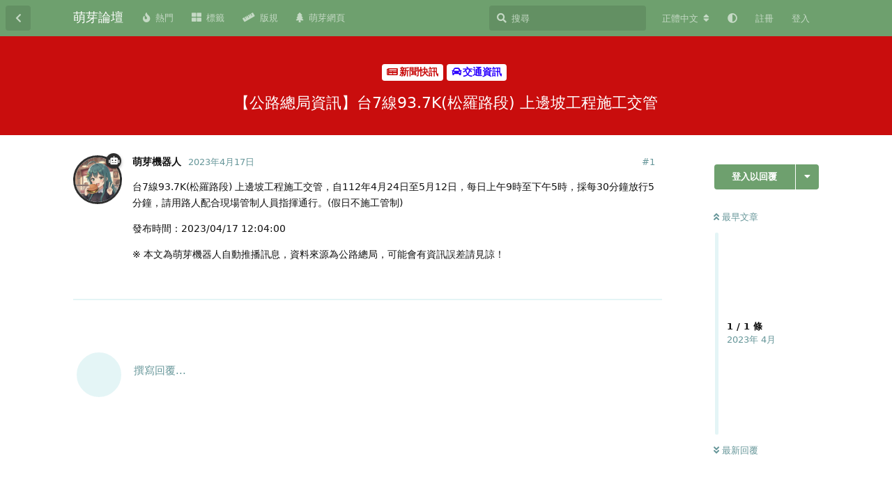

--- FILE ---
content_type: text/html; charset=utf-8
request_url: https://www.google.com/recaptcha/api2/aframe
body_size: 267
content:
<!DOCTYPE HTML><html><head><meta http-equiv="content-type" content="text/html; charset=UTF-8"></head><body><script nonce="0_Han6FJswl8R4-MJJvx7Q">/** Anti-fraud and anti-abuse applications only. See google.com/recaptcha */ try{var clients={'sodar':'https://pagead2.googlesyndication.com/pagead/sodar?'};window.addEventListener("message",function(a){try{if(a.source===window.parent){var b=JSON.parse(a.data);var c=clients[b['id']];if(c){var d=document.createElement('img');d.src=c+b['params']+'&rc='+(localStorage.getItem("rc::a")?sessionStorage.getItem("rc::b"):"");window.document.body.appendChild(d);sessionStorage.setItem("rc::e",parseInt(sessionStorage.getItem("rc::e")||0)+1);localStorage.setItem("rc::h",'1769528644010');}}}catch(b){}});window.parent.postMessage("_grecaptcha_ready", "*");}catch(b){}</script></body></html>

--- FILE ---
content_type: application/javascript; charset=utf-8
request_url: https://fundingchoicesmessages.google.com/f/AGSKWxXTnz4WlpdtfvXjZuA_tB-Y00bV0CEmAyFU46N8vBFtyga-mZ-SbrcHXSxO49aWeqTW1p0F4S1a2_iM2zEMgbrOSZHo-vyiGd6iuPuD3VLSU6JaFyM-m3RVF5c4KnRSKf19U9KhONsLpxVD27FUHj316Jb8AfP5xRHUgoC4O4DzkxaHYWZYnkTu5ZQ=/__advert_1.-image-ad./ads/ad_/adinjector_/ads/page.
body_size: -1287
content:
window['0f740ba8-cb5c-4fd9-ba07-701c7c128b4d'] = true;

--- FILE ---
content_type: application/javascript; charset=utf-8
request_url: https://bbs.mnya.tw/assets/forum-zh-Hant.js?v=412b0598
body_size: 15555
content:
flarum.core.app.translator.addTranslations({"core.forum.change_email.incorrect_password_message":"\u8f38\u5165\u7684\u5bc6\u78bc\u4e0d\u6b63\u78ba\u3002","core.forum.change_password.send_button":"\u767c\u9001\u5bc6\u78bc\u91cd\u8a2d\u90f5\u4ef6","core.forum.change_password.text":"\u9ede\u64ca\u4e0b\u9762\u7684\u6309\u9215\u4e26\u6aa2\u67e5\u90f5\u4ef6\u4e2d\u7684\u9023\u7d50\u4ee5\u91cd\u8a2d\u5bc6\u78bc\u3002","core.forum.composer.close_tooltip":"\u95dc\u9589","core.forum.composer.exit_full_screen_tooltip":"\u9000\u51fa\u5168\u87a2\u5e55","core.forum.composer.full_screen_tooltip":"\u5168\u87a2\u5e55","core.forum.composer.minimize_tooltip":"\u6700\u5c0f\u5316","core.forum.composer.preview_tooltip":"\u9810\u89bd","core.forum.composer_discussion.body_placeholder":"\u64b0\u5beb\u5167\u5bb9 ...","core.forum.composer_discussion.discard_confirmation":"\u8cbc\u6587\u5c1a\u672a\u767c\u4f48\uff0c\u662f\u5426\u4e1f\u68c4\uff1f","core.forum.composer_discussion.submit_button":"\u767c\u4f48","core.forum.composer_discussion.title_placeholder":"\u6587\u7ae0\u6a19\u984c ...","core.forum.composer_edit.discard_confirmation":"\u66f4\u6539\u672a\u5132\u5b58\uff0c\u662f\u5426\u4e1f\u68c4\uff1f","core.forum.composer_edit.edited_message":"\u7de8\u8f2f\u6210\u529f","core.forum.composer_edit.post_link":"\u767c\u4f48 #{number} \u65bc {discussion}","core.forum.composer_reply.discard_confirmation":"\u56de\u8986\u5c1a\u672a\u767c\u4f48\uff0c\u662f\u5426\u4e1f\u68c4\uff1f","core.forum.composer_reply.posted_message":"\u56de\u8986\u5df2\u767c\u4f48\u3002","core.forum.composer_reply.submit_button":"\u767c\u4f48","core.forum.discussion_controls.cannot_reply_button":"\u7121\u6cd5\u56de\u8986","core.forum.discussion_controls.cannot_reply_text":"\u4f60\u6c92\u6709\u6b0a\u9650\u56de\u8986\u6b64\u8cbc\u6587\u3002","core.forum.discussion_controls.delete_confirmation":"\u78ba\u5b9a\u662f\u5426\u522a\u9664\u6b64\u8cbc\u6587\uff1f","core.forum.discussion_controls.log_in_to_reply_button":"\u767b\u5165\u4ee5\u56de\u8986","core.forum.discussion_controls.toggle_dropdown_accessible_label":"\u4e3b\u984c\u4e0b\u62c9\u9078\u55ae\u958b\u95dc","core.forum.discussion_list.empty_text":"\u56e0\u70ba\u4ec0\u9ebc\u90fd\u6c92\u6709\uff0c\u6240\u4ee5\u4ec0\u9ebc\u90fd\u505a\u5f97\u5230","core.forum.discussion_list.replied_text":"{username} \u56de\u8986\u65bc {ago}","core.forum.discussion_list.started_text":"{username} \u767c\u4f48\u65bc {ago}","core.forum.discussion_list.total_replies_a11y_label":"{count, plural, one {# \u689d\u56de\u8986} other {# \u689d\u56de\u8986}}","core.forum.discussion_list.unread_replies_a11y_label":"{count, plural, one {# \u689d\u672a\u8b80} other {# \u689d\u672a\u8b80}}\uff0c\u5168\u90e8\u6a19\u8a18\u70ba\u5df2\u8b80\u3002","core.forum.forgot_password.email_sent_message":"\u5df2\u5c07\u5305\u542b\u5bc6\u78bc\u91cd\u8a2d\u9023\u7d50\u7684\u90f5\u4ef6\u767c\u9001\u81f3\u8a72\u90f5\u7bb1\uff0c\u82e5\u672a\u6536\u5230\u8acb\u6aa2\u67e5\u5783\u573e\u7bb1\u3002","core.forum.forgot_password.not_found_message":"\u6c92\u6709\u4f7f\u7528\u6b64\u90f5\u7bb1\u4f4d\u5740\u8a3b\u518a\u7684\u6703\u54e1\u3002","core.forum.forgot_password.submit_button":"\u91cd\u8a2d\u5bc6\u78bc","core.forum.forgot_password.text":"\u8acb\u8f38\u5165\u90f5\u7bb1\u4f4d\u5740\uff0c\u6211\u5011\u5c07\u767c\u9001\u5bc6\u78bc\u91cd\u8a2d\u9023\u7d50\u81f3\u8a72\u90f5\u7bb1\u3002","core.forum.forgot_password.title":"\u5fd8\u8a18\u5bc6\u78bc","core.forum.header.admin_button":"\u7ba1\u7406\u5f8c\u53f0","core.forum.header.back_to_index_tooltip":"\u8fd4\u56de\u8cbc\u6587\u5217\u8868","core.forum.header.locale_dropdown_accessible_label":"\u66f4\u6539\u8ad6\u58c7\u8a9e\u8a00","core.forum.header.profile_button":"\u500b\u4eba\u4e3b\u9801","core.forum.header.search_clear_button_accessible_label":"\u6e05\u7a7a\u641c\u5c0b","core.forum.header.search_placeholder":"\u641c\u5c0b","core.forum.header.search_role_label":"\u641c\u5c0b\u8ad6\u58c7","core.forum.header.session_dropdown_accessible_label":"\u5c0d\u8a71\u4e0b\u62c9\u9078\u55ae\u958b\u95dc","core.forum.index.cannot_start_discussion_button":"\u7121\u6cd5\u767c\u4f48\u8cbc\u6587","core.forum.index.mark_all_as_read_confirmation":"\u4f60\u78ba\u5b9a\u8981\u6a19\u8a18\u6240\u6709\u8cbc\u6587\u70ba\u5df2\u8b80\u55ce\uff1f","core.forum.index.refresh_tooltip":"\u91cd\u65b0\u8f09\u5165","core.forum.index.toggle_sidenav_dropdown_accessible_label":"\u5c0e\u822a\u6b04\u4e0b\u62c9\u9078\u55ae\u958b\u95dc","core.forum.index_sort.latest_button":"\u6700\u65b0\u56de\u8986","core.forum.index_sort.newest_button":"\u6700\u8fd1\u4e3b\u984c","core.forum.index_sort.oldest_button":"\u6700\u820a\u4e3b\u984c","core.forum.index_sort.relevance_button":"\u76f8\u95dc\u63a8\u85a6","core.forum.index_sort.toggle_dropdown_accessible_label":"\u66f4\u6539\u300c\u5168\u90e8\u4e3b\u984c\u300d\u6392\u5e8f","core.forum.index_sort.top_button":"\u71b1\u9580\u8a0e\u8ad6","core.forum.log_in.forgot_password_link":"\u5fd8\u8a18\u5bc6\u78bc\uff1f","core.forum.log_in.invalid_login_message":"\u767b\u5165\u8cc7\u8a0a\u6709\u8aa4\u3002","core.forum.log_in.remember_me_label":"\u8a18\u4f4f\u6211","core.forum.log_in.sign_up_text":"\u9084\u6c92\u6709\u5e33\u6236\uff1f <a>\u7acb\u5373\u8a3b\u518a<\/a>","core.forum.log_in.username_or_email_placeholder":"\u6703\u54e1\u540d\u7a31\u6216\u90f5\u7bb1","core.forum.notifications.delete_all_confirm":"\u78ba\u5b9a\u8981\u522a\u9664\u6240\u6709\u901a\u77e5\u55ce\uff1f\u6b64\u64cd\u4f5c\u4e0d\u53ef\u64a4\u92b7","core.forum.notifications.delete_all_tooltip":"\u522a\u9664\u6240\u6709\u901a\u77e5","core.forum.notifications.discussion_renamed_text":"{username} \u66f4\u6539\u4e86\u4e3b\u984c","core.forum.notifications.empty_text":"\u66ab\u7121\u901a\u77e5","core.forum.notifications.mark_as_read_tooltip":"\u6a19\u8a18\u70ba\u5df2\u8b80","core.forum.notifications.toggle_dropdown_accessible_label":"\u67e5\u770b\u901a\u77e5","core.forum.post.edited_text":"\u5df2\u7de8\u8f2f","core.forum.post.edited_tooltip":"{username} \u7de8\u8f2f\u65bc {ago}","core.forum.post.number_tooltip":"\u767c\u4f48 #{number}","core.forum.post_controls.delete_confirmation":"\u60a8\u78ba\u5b9a\u8981\u6c38\u4e45\u522a\u9664\u9019\u7bc7\u8cbc\u6587\u55ce\uff1f\u9019\u500b\u52d5\u4f5c\u5c07\u7121\u6cd5\u64a4\u56de\u3002","core.forum.post_controls.hide_confirmation":"\u60a8\u78ba\u5b9a\u8981\u522a\u9664\u9019\u7bc7\u8cbc\u6587\u55ce\uff1f","core.forum.post_controls.toggle_dropdown_accessible_label":"\u8cbc\u6587\u4e0b\u62c9\u9078\u55ae\u958b\u95dc","core.forum.post_scrubber.now_link":"\u6700\u65b0\u56de\u8986","core.forum.post_scrubber.original_post_link":"\u6700\u65e9\u6587\u7ae0","core.forum.post_scrubber.unread_text":"{count} \u672a\u8b80","core.forum.post_scrubber.viewing_text":"{count, plural, one {{index} \/ {formattedCount} \u689d} other {{index} \/ {formattedCount} \u689d}}","core.forum.post_stream.discussion_renamed_old_tooltip":"\u820a\u4e3b\u984c\u662f: \u300c{old}\u300d","core.forum.post_stream.discussion_renamed_text":"{username} \u5c07\u4e3b\u984c\u66f4\u6539\u70ba \u300c{new}\u300d\u3002","core.forum.post_stream.time_lapsed_text":"{period}\u5f8c","core.forum.rename_discussion.title":"\u66f4\u6539\u8cbc\u6587\u4e3b\u984c","core.forum.search.all_discussions_button":"\u641c\u5c0b\u300c{query}\u300d","core.forum.security.browser_on_operating_system":"{browser} \u65bc {os}","core.forum.security.cannot_terminate_current_session":"\u7121\u6cd5\u7d42\u6b62\u76ee\u524d\u7684\u6d3b\u52d5\u6703\u8a71\u3002\u8acb\u76f4\u63a5\u767b\u51fa\u3002","core.forum.security.created":"\u5df2\u5efa\u7acb","core.forum.security.current_active_session":"\u76ee\u524d\u6d3b\u52d5\u5c0d\u8a71","core.forum.security.developer_tokens_heading":"\u958b\u767c\u8005\u4ee4\u724c","core.forum.security.empty_text":"\u66ab\u7121\u8cc7\u8a0a\u3002","core.forum.security.global_logout.heading":"\u5168\u5c40\u767b\u51fa","core.forum.security.global_logout.help_text":"\u6e05\u9664\u76ee\u524d\u7684 cookie \uff0c\u7d42\u6b62\u6240\u6709\u5c0d\u8a71\uff0c\u64a4\u92b7\u958b\u767c\u4eba\u54e1\u4ee4\u724c\uff0c\u4e26\u4f7f\u4efb\u4f55\u96fb\u5b50\u90f5\u4ef6\u78ba\u8a8d\u6216\u5bc6\u78bc\u91cd\u7f6e\u96fb\u5b50\u90f5\u4ef6\u7121\u6548\u3002","core.forum.security.hide_access_token":"\u96b1\u85cf\u4ee4\u724c","core.forum.security.last_activity":"\u6700\u5f8c\u6d3b\u52d5","core.forum.security.new_access_token_modal.submit_button":"\u5efa\u7acb\u4ee4\u724c","core.forum.security.new_access_token_modal.title_placeholder":"\u6a19\u984c","core.forum.security.revoke_access_token":"\u64a4\u92b7","core.forum.security.sessions_heading":"\u6d3b\u52d5\u5c0d\u8a71","core.forum.security.session_terminated":"{count, plural, one {\u5c0d\u8a71\u7d42\u6b62} other {# \u500b\u5c0d\u8a71\u7d42\u6b62}}.","core.forum.security.session_termination_failed":"\u7d42\u6b62\u5c0d\u8a71\u6642\u51fa\u932f\u3002","core.forum.security.show_access_token":"\u67e5\u770b\u4ee4\u724c","core.forum.security.terminate_all_other_sessions":"\u7d42\u6b62\u6240\u6709\u5176\u5b83\u5c0d\u8a71","core.forum.security.terminate_session":"\u7d42\u6b62","core.forum.security.token_revoked":"\u4ee4\u724c\u5df2\u64a4\u92b7\u3002","core.forum.security.token_item_title":"{title} - {token}","core.forum.security.token_title_placeholder":"\/","core.forum.settings.account_heading":"\u5e33\u6236","core.forum.settings.notification_checkbox_a11y_label_template":"\u900f\u904e {method} \u63a5\u6536\u300c{description}\u300d\u901a\u77e5","core.forum.settings.notify_by_web_heading":"\u7db2\u9801","core.forum.settings.notify_discussion_renamed_label":"\u4f60\u7684\u8cbc\u6587\u4e3b\u984c\u88ab\u66f4\u6539","core.forum.settings.privacy_disclose_online_label":"\u516c\u958b\u6211\u7684\u5728\u7dda\u72c0\u614b","core.forum.settings.privacy_heading":"\u96b1\u79c1","core.forum.sign_up.log_in_text":"\u5df2\u6709\u5e33\u6236\uff1f <a>\u767b\u5165<\/a>","core.forum.sign_up.welcome_text":"\u6b61\u8fce\u9020\u8a2a\uff0c{username}\uff01","core.forum.user.avatar_upload_button":"\u4e0a\u50b3\u5716\u50cf","core.forum.user.avatar_upload_tooltip":"\u4e0a\u50b3\u65b0\u5716\u50cf","core.forum.user.in_discussion_text":"\u65bc {discussion}","core.forum.user.joined_date_text":"\u52a0\u5165\u65bc {ago}","core.forum.user.online_text":"\u6b63\u5728\u7dda\u4e0a","core.forum.user.posts_empty_text":"\u66ab\u7121\u5167\u5bb9","core.forum.user_controls.button":"\u64cd\u4f5c","core.forum.user_controls.delete_confirmation":"\u78ba\u5b9a\u8981\u522a\u9664\u6b64\u5e33\u865f\uff1f\u7528\u6236\u7684\u8cbc\u6587\u5c07\u4e0d\u6703\u88ab\u522a\u9664\u3002","core.forum.user_controls.delete_error_message":"\u522a\u9664\u5e33\u865f <i>{username} ({email})<\/i> \u5931\u6557","core.forum.user_controls.delete_success_message":"\u5e33\u865f <i>{username} ({email})<\/i> \u5df2\u522a\u9664","core.forum.user_controls.toggle_dropdown_accessible_label":"\u7528\u6236\u4e0b\u62c9\u9078\u55ae\u958b\u95dc","core.forum.user_email_confirmation.resend_button":"\u91cd\u65b0\u767c\u9001\u9a57\u8b49\u90f5\u4ef6","core.forum.user_email_confirmation.sent_message":"\u767c\u9001","core.forum.welcome_hero.hide":"\u96b1\u85cf\u6b61\u8fce\u6a6b\u5e45\u5167\u5bb9","core.lib.debug_button":"\u9664\u932f","core.lib.alert.dismiss_a11y_label":"\u5ffd\u7565\u8b66\u544a","core.lib.badge.hidden_tooltip":"\u96b1\u85cf","core.lib.dropdown.toggle_dropdown_accessible_label":"\u4e0b\u62c9\u9078\u55ae\u958b\u95dc","core.lib.data_segment.label":"{label}:","core.lib.edit_user.activate_button":"\u555f\u7528\u7528\u6236","core.lib.edit_user.groups_heading":"\u7fa4\u7d44","core.lib.edit_user.set_password_label":"\u4fee\u6539\u5bc6\u78bc","core.lib.edit_user.nothing_available":"\u60a8\u7121\u6b0a\u7de8\u8f2f\u6b64\u7528\u6236\u3002","core.lib.error.circular_dependencies_message":"\u6aa2\u6e2c\u5230\u5faa\u74b0\u4f9d\u8cf4\u9805\uff1a{extensions}\u3002 \u4e2d\u6b62\u3002 \u8acb\u7981\u7528\u5176\u4e2d\u4e00\u500b\u64f4\u5145\u5957\u4ef6\uff0c\u7136\u5f8c\u91cd\u8a66\u3002","core.lib.error.dependent_extensions_message":"\u7121\u6cd5\u505c\u7528\u300c{extension}\u300d\uff0c\u8acb\u5148\u505c\u7528\u4f9d\u8cf4\u64f4\u5145\u5957\u4ef6\u300c{extensions}\u300d","core.lib.error.extension_initialiation_failed_message":"\u521d\u59cb\u5316\u300c{extension}\u300d\u5931\u6557\uff0c\u8a73\u7d30\u8cc7\u8a0a\u8acb\u67e5\u770b\u700f\u89bd\u5668\u63a7\u5236\u53f0\u3002","core.lib.error.generic_message":"\u7cdf\u7cd5\uff0c\u51fa\u932f\u5566\uff01\u8acb\u91cd\u65b0\u6574\u7406\u9801\u9762\u518d\u8a66\u4e00\u6b21\u3002","core.lib.error.generic_cross_origin_message":"\u54ce\u5440\uff01\u8de8\u4f86\u6e90\u8acb\u6c42\u6642\u51fa\u73fe\u554f\u984c\uff1b\u8acb\u91cd\u65b0\u6574\u7406\u9801\u9762\uff0c\u7136\u5f8c\u518d\u8a66\u4e00\u6b21\u3002","core.lib.error.missing_dependencies_message":"\u7121\u6cd5\u555f\u7528\u300c{extension}\u300d\uff0c\u8acb\u5148\u555f\u7528\u4f9d\u8cf4\u64f4\u5145\u5957\u4ef6\u300c{extensions}\u300d","core.lib.error.not_found_message":"\u8acb\u6c42\u7684\u8cc7\u6e90\u4e0d\u5b58\u5728\u3002","core.lib.error.payload_too_large_message":"\u8acb\u6c42\u8ca0\u8f09\u904e\u5927\u3002","core.lib.error.permission_denied_message":"\u6c92\u6709\u6b0a\u9650\u57f7\u884c\u6b64\u64cd\u4f5c\u3002","core.lib.error.rate_limit_exceeded_message":"\u64cd\u4f5c\u592a\u983b\u7e41\uff0c\u8acb\u7a0d\u5f8c\u518d\u8a66\u3002","core.lib.error.render_failed_message":"\u62b1\u6b49\uff0c\u8f09\u5165\u6b64\u5167\u5bb9\u6642\u51fa\u932f\u3002\u5982\u679c\u60a8\u662f\u4f7f\u7528\u8005\uff0c\u8acb\u7a0d\u5f8c\u518d\u8a66\u3002\u5982\u679c\u60a8\u662f\u7ba1\u7406\u54e1\uff0c\u8acb\u67e5\u770b Flarum \u8a18\u9304\u6a94\u4ee5\u53d6\u5f97\u66f4\u591a\u8cc7\u8a0a\u3002","core.lib.meta_titles.with_page_title":"{pageNumber, plural, =1 {{pageTitle} - {forumName}} other {{pageTitle} - \u7b2c # \u9801 - {forumName}}}","core.lib.meta_titles.without_page_title":"{pageNumber, plural, =1 {{forumName}} other {\u7b2c # \u9801 - {forumName}}}","core.lib.modal.close":"\u95dc\u9589","core.lib.nav.drawer_button":"\u6253\u958b\u5c0e\u822a\u62bd\u5c5c","core.lib.number_suffix.kilo_text":"K","core.lib.number_suffix.mega_text":"M","core.lib.datetime_formats.humanTimeShort":"MMM D\u65e5","core.lib.datetime_formats.humanTimeLong":"ll","core.lib.datetime_formats.scrubber":"YYYY\u5e74 MMM","core.lib.series.glue_text":", ","core.lib.series.three_text":"{first}, {second} \u4ee5\u53ca {third}","core.lib.series.two_text":"{first} \u53ca {second}","core.lib.username.deleted_text":"[\u5df2\u8a3b\u92b7]","nearata-signup-confirm-password.forum.field_placeholder":"\u78ba\u8a8d\u5bc6\u78bc","flarum-flags.forum.flag_post.confirmation_message":"\u611f\u8b1d\u60a8\u7684\u6aa2\u8209\uff0c\u677f\u4e3b\u7a0d\u5f8c\u5c07\u6703\u9032\u884c\u78ba\u8a8d\u3002","flarum-flags.forum.flag_post.reason_details_placeholder":"\u66f4\u591a\u8cc7\u8a0a\uff08\u53ef\u9078\uff09","flarum-flags.forum.flag_post.reason_inappropriate_label":"\u4e0d\u96c5","flarum-flags.forum.flag_post.reason_inappropriate_text":"\u6b64\u8cbc\u6587\u5305\u542b\u653b\u64ca\u6027\u3001\u4fae\u8fb1\u6027\u8a5e\u5f59\u6216\u9055\u53cd\u4e86<a>\u8ad6\u58c7\u5b88\u5247<\/a>","flarum-flags.forum.flag_post.reason_missing_message":"\u8acb\u70ba\u677f\u4e3b\u63d0\u4f9b\u66f4\u591a\u8cc7\u8a0a\u3002","flarum-flags.forum.flag_post.reason_off_topic_label":"\u96e2\u984c","flarum-flags.forum.flag_post.reason_off_topic_text":"\u6b64\u8cbc\u6587\u8207\u76ee\u524d\u8a0e\u8ad6\u4e3b\u984c\u7121\u95dc\u3002","flarum-flags.forum.flag_post.reason_other_label":"\u5176\u4ed6\uff08\u8acb\u4e88\u4ee5\u8aaa\u660e\uff09","flarum-flags.forum.flag_post.reason_spam_label":"\u5783\u573e\u5167\u5bb9","flarum-flags.forum.flag_post.reason_spam_text":"\u9019\u662f\u5ee3\u544a\u6587\u3002","flarum-flags.forum.flagged_posts.empty_text":"\u7121\u6aa2\u8209","flarum-flags.forum.flagged_posts.item_text":"{username} \u5728 <em>{discussion}<\/em>","flarum-flags.forum.post.dismiss_flag_button":"\u64a4\u92b7\u6aa2\u8209","flarum-flags.forum.post.flagged_by_text":"\u5df2\u88ab {username} \u6aa2\u8209","flarum-flags.forum.post.flagged_by_with_reason_text":"\u56e0 {reason} \u88ab {username} \u6aa2\u8209","flarum-flags.forum.post_controls.flag_button":"\u6aa2\u8209","glowingblue-password-strength.forum.strengthLabels.weak":"\u5f31","glowingblue-password-strength.forum.strengthLabels.medium":"\u9084\u53ef\u4ee5\u518d\u5f37\u4e00\u9ede","glowingblue-password-strength.forum.strengthLabels.strong":"\u5f37","flarum-approval.forum.post_controls.approve_button":"\u5be9\u6838","flarum-tags.forum.all_tags.meta_description_text":"\u5168\u90e8\u6a19\u7c64","flarum-tags.forum.choose_tags.edit_title":"\u66f4\u6539\u300c{title}\u300d\u7684\u6a19\u7c64","flarum-tags.forum.choose_tags.title":"\u9078\u64c7\u6a19\u7c64","flarum-tags.forum.discussion_controls.edit_tags_button":"\u7de8\u8f2f\u6a19\u7c64","flarum-tags.forum.header.back_to_tags_tooltip":"\u8fd4\u56de\u6a19\u7c64\u5217\u8868","flarum-tags.forum.index.more_link":"\u66f4\u591a\u6a19\u7c64...","flarum-tags.forum.index.untagged_link":"\u79fb\u9664\u6a19\u7c64","flarum-tags.forum.post_stream.added_and_removed_tags_text":"{username} \u65bc {time} \u52a0\u4e0a\u4e86 {tagsAdded} \uff0c\u4e26\u79fb\u9664 {tagsRemoved}\u3002","flarum-tags.forum.post_stream.added_tags_text":"{username} \u65bc {time} \u52a0\u4e0a\u4e86 {tagsAdded} \u3002","flarum-tags.forum.post_stream.removed_tags_text":"{username} \u65bc {time} \u79fb\u9664\u4e86 {tagsRemoved} \u3002","flarum-tags.forum.post_stream.tags_text":"{count, plural, one {{tags}} other {{tags}}} \u6a19\u7c64","flarum-tags.forum.tag.meta_description_text":"{tag} \u6a19\u7c64\u4e0b\u7684\u5168\u90e8\u8cbc\u6587","flarum-tags.lib.deleted_tag_text":"\u5df2\u522a\u9664","flarum-tags.lib.tag_selection_modal.bypass_requirements":"\u7565\u904e\u6a19\u7c64\u8981\u6c42","flarum-tags.lib.tag_selection_modal.choose_primary_placeholder":"{count, plural, one {\u9078\u64c7\u4e00\u500b\u4e3b\u6a19\u7c64} other {\u9078\u64c7#\u500b\u4e3b\u6a19\u7c64}}","flarum-suspend.forum.notifications.user_suspended_text":"\u4f60\u5df2\u88ab\u5c01\u9396 {timeReadable}","flarum-suspend.forum.notifications.user_suspended_indefinite_text":"\u4f60\u5df2\u88ab\u6c38\u4e45\u5c01\u9396","flarum-suspend.forum.notifications.user_unsuspended_text":"\u4f60\u5df2\u89e3\u5c01","flarum-suspend.forum.suspension_info.dismiss_button":"\u6211\u77e5\u9053\u4e86","flarum-suspend.forum.suspension_info.indefinite":"\u5c01\u9396\u671f\u9650\uff1a\u6c38\u4e45","flarum-suspend.forum.suspension_info.limited":"\u5c01\u9396\u671f\u81f3 {date}","flarum-suspend.forum.suspension_info.title":"\u6b64\u5e33\u865f\u5df2\u88ab\u5c01\u9396","flarum-suspend.forum.suspend_user.display_message":"\u5c01\u9396\u539f\u56e0\uff08\u7528\u6236)","flarum-suspend.forum.suspend_user.indefinitely_label":"\u7121\u9650\u671f\u5c01\u9396","flarum-suspend.forum.suspend_user.limited_time_days_text":" \u5929","flarum-suspend.forum.suspend_user.limited_time_label":"\u6709\u9650\u671f\u5c01\u9396...","flarum-suspend.forum.suspend_user.not_suspended_label":"\u4e0d\u5c01\u9396","flarum-suspend.forum.suspend_user.placeholder_optional":"\u53ef\u9078","flarum-suspend.forum.suspend_user.reason":"\u5c01\u9396\u539f\u56e0","flarum-suspend.forum.suspend_user.status_heading":"\u5c01\u9396\u72c0\u614b","flarum-suspend.forum.suspend_user.title":"{username} \u5df2\u88ab\u5c01\u9396","flarum-suspend.forum.user_badge.suspended_tooltip":"\u5df2\u5c01\u9396","flarum-suspend.forum.user_controls.suspend_button":"\u5c01\u9396","v17development-flarum-seo.forum.profile_title":"{username} \u7684\u500b\u4eba\u8cc7\u6599","v17development-flarum-seo.forum.profile_description":"{username} \u7684\u500b\u4eba\u8cc7\u6599 | {discussion_count} \u7bc7\u4e3b\u984c | {comment_count} \u689d\u56de\u8986","core.forum.index_sort.popular_button":"\u6700\u591a\u7ffb\u95b1","core.forum.index_sort.unpopular_button":"\u6700\u5c11\u7ffb\u95b1","michaelbelgium-discussion-views.forum.modal_resetviews.title":"\u91cd\u7f6e\u4e3b\u984c\u700f\u89bd\u91cf","michaelbelgium-discussion-views.forum.modal_resetviews.submit_button":"\u78ba\u5b9a\u6e05\u9664","michaelbelgium-discussion-views.forum.modal_resetviews.label":"\u9019\u5c07\u6e05\u9664\u9019\u500b\u4e3b\u984c\u7684 {count, plural, one {{count}} other {{count}}} \u700f\u89bd\u91cf\uff0c\u78ba\u5b9a\u7e7c\u7e8c\u55ce\uff1f","michaelbelgium-discussion-views.forum.discussion_controls.resetviews_button":"\u91cd\u7f6e\u700f\u89bd\u91cf","michaelbelgium-discussion-views.forum.viewlist.title":"\u6700\u8fd1\u700f\u89bd\u7684\u4eba","michaelbelgium-discussion-views.forum.viewlist.guest":"\u8a2a\u5ba2","michaelbelgium-discussion-views.forum.post.viewed_by":"{users} \u770b\u904e\u3002","michaelbelgium-discussion-views.forum.post.modal_title_text":"\u8db3\u8de1","flarum-likes.forum.notifications.post_liked_text":"{username} \u8b9a\u4e86\u4f60\u7684\u8cbc\u6587","flarum-likes.forum.post.like_link":"\u8b9a","flarum-likes.forum.post.liked_by_self_text":"{users} \u8aaa\u8b9a","flarum-likes.forum.post.liked_by_text":"{count, plural, one {{users}} other {{users}}} \u8aaa\u8b9a","flarum-likes.forum.post.unlike_link":"\u53d6\u6d88\u8b9a","flarum-likes.forum.post_likes.title":"\u6309\u8b9a\u7684\u7528\u6236","flarum-likes.forum.settings.notify_post_liked_label":"\u6709\u4eba\u8b9a\u4e86\u4f60\u7684\u8cbc\u6587","flarum-likes.forum.user.likes_link":"\u8b9a","post-number.forum.number-prefix":"#{number}","tohsakarat-tags-filter.forum.index_page.filter_tags.accessible_label":"\u6a19\u7c64\u904e\u6ffe\u5668","tohsakarat-tags-filter.forum.index_page.filter_tags.all":"\u6240\u6709","tohsakarat-tags-filter.forum.index_page.filter_tags.label":"{text}","tohsakarat-tags-filter.forum.index_page.filter_tags.search_label":"\u641c\u5c0b...","tohsakarat-tags-filter.forum.index_page.filter_tags.no_results":"\u7121\u7ed3\u679c","tohsakarat-tags-filter.forum.index_page.filter_tags.start_typing":"\u958b\u59cb\u8f38\u5165\u2026","tohsakarat-tags-filter.forum.index_page.filter_tags.keep_typing":"\u8f38\u5165\u4e2d\u2026","tohsakarat-tags-filter.forum.index_page.filter_tags.remove_filter":"\u505c\u6b62\u641c\u5c0b;","tohsakarat-tags-filter.forum.index_page.filter_tags.comment_filter":"\u9ede\u64ca\u7f6e\u9802\u6a19\u7c64\u53d6\u6d88~","sycho-profile-cover.forum.cover":"\u500b\u4eba\u80cc\u666f\u5716","sycho-profile-cover.forum.edit_cover":"\u7de8\u8f2f\u80cc\u666f\u5716","sycho-profile-cover.forum.notice":"\u6700\u5927\u5716\u7247\u5927\u5c0f\uff1a{size}","sycho-profile-cover.forum.added.success":"\u80cc\u666f\u5716\u66f4\u63db\u6210\u529f\u3002","sycho-profile-cover.forum.added.error":"\u7121\u6cd5\u4e0a\u50b3\u5716\u7247\u3002","sycho-profile-cover.forum.removed.success":"\u80cc\u666f\u5716\u5df2\u79fb\u9664\u3002","sycho-profile-cover.forum.removed.error":"\u7121\u6cd5\u79fb\u9664\u80cc\u666f\u5716\uff0c\u8acb\u7a0d\u5f8c\u518d\u8a66\u3002","nearata-twofactor.forum.settings.section_title":"\u5169\u6b65\u9a5f\u8eab\u4efd\u9a57\u8a3c","nearata-twofactor.forum.settings.configured":"\u5df2\u914d\u7f6e","nearata-twofactor.forum.settings.not_configured":"\u672a\u914d\u7f6e","nearata-twofactor.forum.settings.app.button_label":"\u9a57\u8b49\u61c9\u7528\u7a0b\u5f0f","nearata-twofactor.forum.settings.app.button_help":"\u60a8\u5c07\u900f\u904e\u8eab\u4efd\u9a57\u8b49\u61c9\u7528\u7a0b\u5f0f\u6536\u5230\u8a2a\u554f\u4ee3\u78bc\u3002","nearata-twofactor.forum.settings.app.setup.title":"\u8a2d\u7f6e\u8eab\u4efd\u9a57\u8b49\u61c9\u7528\u7a0b\u5f0f","nearata-twofactor.forum.settings.app.setup.password_placeholder":"\u5bc6\u78bc","nearata-twofactor.forum.settings.app.setup.passcode_placeholder":"6 \u4f4d\u5bc6\u78bc","nearata-twofactor.forum.settings.app.setup.close_button_label":"\u95dc\u9589","nearata-twofactor.forum.settings.app.setup.invalid_passcode":"\u5bc6\u78bc\u6216\u901a\u884c\u78bc\u7121\u6548\u3002","nearata-twofactor.forum.settings.app.setup.disable.enter_code_disable":"\u8f38\u5165\u4ee3\u78bc\u4ee5\u7981\u7528\u5169\u6b65\u9a5f\u8eab\u4efd\u9a57\u8b49\u61c9\u7528\u7a0b\u5f0f\u3002","nearata-twofactor.forum.settings.app.setup.disable.button_label":"\u7981\u7528","nearata-twofactor.forum.settings.app.setup.disable.success":"\u8eab\u4efd\u9a57\u8b49\u61c9\u7528\u7a0b\u5f0f\u5df2\u7981\u7528\u3002","nearata-twofactor.forum.settings.app.setup.enable.button_label":"\u555f\u7528","nearata-twofactor.forum.settings.app.setup.enable.success":"\u555f\u7528\u8eab\u4efd\u9a57\u8b49APP\u3002","nearata-twofactor.forum.settings.app.setup.enable.scan_qr":"\u4f7f\u7528\u8eab\u4efd\u9a57\u8b49\u8a2d\u5099\u6383\u63cf\u6b64QR\u78bc\u4ee5\u8a2d\u7f6e\u60a8\u7684\u5e33\u6236\u3002","nearata-twofactor.forum.settings.app.setup.enable.enter_code_manually":"\u6539\u70ba\u624b\u52d5\u8f38\u5165\u5bc6\u9470","nearata-twofactor.forum.settings.app.setup.enable.backups.message":"\u5c07\u9019\u4e9b\u6062\u5fa9\u4ee3\u78bc\u5132\u5b58\u5728\u5b89\u5168\u7684\u5730\u65b9\u3002 \u5982\u679c\u60a8\u4e1f\u5931\u4e86\u652f\u63f4\u5169\u6b65\u9a5f\u9a57\u8b49\u7684\u8a2d\u5099\uff0c\u53ef\u4ee5\u6309\u7167\u5217\u51fa\u7684\u9806\u5e8f\u4f7f\u7528\u9019\u4e9b\u4e00\u6b21\u6027\u4f7f\u7528\u4ee3\u78bc\u4f86\u767b\u5165\u60a8\u7684\u5e33\u6236\u3002\n","nearata-twofactor.forum.settings.app.setup.enable.backups.download_button_label":"\u5df2\u4e0b\u8f09","nearata-twofactor.forum.settings.app.setup.enable.backups.download_file_format":"{website_title} | {website_url}\n\n\u5c07\u9019\u4e9b\u5099\u4efd\u4ee3\u78bc\u5132\u5b58\u5728\u5b89\u5168\u4f46\u53ef\u8a2a\u554f\u7684\u5730\u65b9\u3002\n\n\u4ee3\u78bc\u5217\u8868\n\n{codes}\n\n* \u6bcf\u500b\u5099\u4efd\u4ee3\u78bc\u53ea\u80fd\u4f7f\u7528\u4e00\u6b21\u3002\n* \u9019\u4e9b\u4ee3\u78bc\u5fc5\u9808\u6309\u7167\u5217\u51fa\u7684\u9806\u5e8f\u4f7f\u7528\u3002\n* \u9019\u4e9b\u4ee3\u78bc\u751f\u6210\u65bc\uff1a{date}\u3002\n","nearata-twofactor.forum.settings.app.setup.enable.backups.copy_button_label":"\u8907\u88fd","nearata-twofactor.forum.login.title":"\u5169\u6b65\u9a5f\u8eab\u4efd\u9a57\u8b49","nearata-twofactor.forum.login.placeholder_label":"\u9078\u64c7\u8eab\u4efd\u9a57\u8b49\u65b9\u6cd5...","nearata-twofactor.forum.login.submit_button_label":"\u767b\u5165","nearata-twofactor.forum.login.auth_buttons.app":"\u8eab\u4efd\u9a57\u8b49\u61c9\u7528\u7a0b\u5f0f","nearata-twofactor.forum.login.app.invalid_passcode":"\u901a\u884c\u78bc\u7121\u6548\u3002","nearata-twofactor.forum.login.app.passcode_placeholder":"6 \u4f4d\u5bc6\u78bc","nearata-twofactor.lib.edit_user.section_title":"\u5169\u6b65\u9a5f\u8eab\u4efd\u9a57\u8b49","nearata-twofactor.lib.edit_user.disable_confirmation":"\u4f60\u78ba\u5b9a\u55ce\uff1f \u60a8\u5c07\u8981\u70ba\u7528\u6236\u7981\u7528\u6b64\u8eab\u4efd\u9a57\u8b49\u65b9\u6cd5\u3002","nearata-twofactor.lib.edit_user.placeholder_text":"\u6c92\u6709\u4ec0\u9ebc\u53ef\u4ee5\u7981\u7528\u7684","nearata-twofactor.lib.edit_user.app.label":"\u8eab\u4efd\u9a57\u8b49\u61c9\u7528\u7a0b\u5f0f","nearata-copy-code-to-clipboard.forum.copy":"\u5fa9\u5236\u4ee3\u78bc","flarum-ext-pwgen.forum.generatebtn":"\u751f\u6210\u5b89\u5168\u5bc6\u78bc","fof-user-bio.forum.userbioPlaceholder":"\u5beb\u4e00\u4e9b\u95dc\u65bc\u4f60\u81ea\u5df1\u7684\u4ecb\u7d39\u2026","fof-user-bio.forum.userbioPlaceholderOtherUser":"\u70ba {username} \u8a2d\u7f6e\u7c3d\u540d\u6a94","fof-user-bio.forum.profile.cancel_confirm":"\u60a8\u78ba\u5b9a\u8981\u53d6\u6d88\u7de8\u8f2f\u60a8\u7684\u500b\u4eba\u7c21\u4ecb\u55ce\uff1f\u60a8\u5c07\u4e1f\u5931\u6240\u505a\u7684\u4efb\u4f55\u66f4\u6539\u3002","fof-user-bio.forum.profile.cancel_button":"\u53d6\u6d88","fof-user-bio.forum.profile.save_button":"\u4fdd\u5b58","fof-user-bio.forum.profile.edit_bio_label":"\u7de8\u8f2f\u500b\u4eba\u7c21\u4ecb","flarum-gdpr.lib.data.uploads.export_description":"\u7528\u6236\u4e0a\u50b3\u7684\u6240\u6709\u6a94\u6848\u3002","flarum-gdpr.lib.data.uploads.anonymize_description":"\u5f9e\u4e0a\u50b3\u7684\u6a94\u6848\u4e2d\u522a\u9664\u4f7f\u7528\u8005\u5f15\u7528\u3002\u9019\u4e9b\u6587\u4ef6\u672c\u8eab\u4ecd\u7136\u53ef\u4f9b\u53ef\u4ee5\u5728\u9810\u533f\u540d\u72c0\u614b\u4e0b\u67e5\u770b\u5b83\u5011\u7684\u4f7f\u7528\u8005\u5b58\u53d6\u3002","flarum-gdpr.lib.data.uploads.delete_description":"\u522a\u9664\u7528\u6236\u4e0a\u50b3\u7684\u6240\u6709\u6a94\u6848\u3002","fof-upload.forum.media_manager":"\u5a92\u9ad4\u7ba1\u7406\u5668","fof-upload.forum.buttons.attach":"\u4e0a\u8f09","fof-upload.forum.buttons.upload":"\u4e0a\u50b3","fof-upload.forum.buttons.upload_shared":"\u5df2\u5206\u4eab","fof-upload.forum.buttons.user_uploads":"\u7528\u6236\u4e0a\u50b3","fof-upload.forum.buttons.cancel":"\u53d6\u6d88","fof-upload.forum.buttons.media":"\u6211\u7684\u6a94\u6848","fof-upload.forum.buttons.shared_media":"\u5df2\u5206\u4eab\u7684\u5a92\u9ad4","fof-upload.forum.states.error":"\u932f\u8aa4","fof-upload.forum.states.loading":"\u6b63\u5728\u4e0a\u8f09","fof-upload.forum.states.unauthorized":"\u60a8\u672a\u88ab\u5141\u8a31\u4e0b\u8f09\u6a94\u6848","fof-upload.forum.validation.max_size":"\u6a94\u6848\u9700\u5c0f\u65bc {max} KB\u3002","fof-upload.forum.text_preview.expand":"\u5c55\u958b\u5168\u6587","fof-upload.forum.text_preview.collapse":"\u6536\u8d77\u5168\u6587","fof-upload.forum.text_preview.error":"\u6a94\u6848\u9810\u89bd\u7121\u6cd5\u8f09\u5165\u3002\u6b64\u6a94\u6848\u53ef\u80fd\u5df2\u88ab\u522a\u9664\uff0c\u6216\u6a94\u6848 ID\u5df2\u5931\u6548\u3002\n","fof-upload.forum.text_preview.no_snippet_preview":"<\u672c\u6587\u7684\u9810\u89bd\u5c07\u6703\u5728\u6b64\u8655\u5c55\u793a>","fof-upload.forum.text_preview.no_snippet":"<\u66ab\u7121\u53ef\u7528\u7684\u9810\u89bd\u4ee3\u78bc\u7247\u6bb5>","fof-upload.lib.upload-shared-file-modal.title":"\u65b0\u5206\u4eab\u7684\u6a94\u6848","fof-upload.lib.upload-shared-file-modal.dropzone":"\u5c07\u6a94\u6848\u62d6\u66f3\u5230\u6b64\u8655\u6216\u9ede\u64ca\u700f\u89bd","fof-upload.lib.upload-shared-file-modal.hide-from-media-gallery":"\u5f9e\u4f7f\u7528\u8005\u7684\u5a92\u9ad4\u5eab\u4e2d\u96b1\u85cf","fof-upload.lib.upload-shared-file-modal.upload":"\u4e0a\u50b3","fof-upload.lib.file_list.loading":"\u8f09\u5165\u6a94\u6848\u2026","fof-upload.lib.file_list.empty":"\u6c92\u6709\u6a94\u6848\u53ef\u986f\u793a","fof-upload.lib.file_list.release_to_upload":"\u767c\u5e03\u4e0a\u50b3","fof-upload.lib.file_list.modal_empty_desktop":"\u60a8\u7684\u6a94\u6848\u6e05\u55ae\u70ba\u7a7a\u3002 \u6309\u4e00\u4e0b\u6309\u9215\u6216\u5c07\u6a94\u6848\u62d6\u66f3\u81f3\u6b64\u8655\u9032\u884c\u4e0a\u50b3\u3002","fof-upload.lib.file_list.modal_empty_phone":"\u60a8\u7684\u6a94\u6848\u6e05\u55ae\u70ba\u7a7a\u3002 \u9ede\u64ca\u4e0a\u9762\u7684\u6309\u9215\u4e0a\u50b3\u6a94\u6848\u3002","fof-upload.lib.file_list.select_file_a11y_label":"\u9078\u64c7\u6a94\u6848\u201c{fileName}\u201d","fof-upload.lib.file_list.confirm_selection_btn":"{fileCount, plural, =0 {\u672a\u9078\u64c7} one {\u9078\u64c7\u6a94\u6848} other {\u9078\u64c7\u6a94\u6848}}","fof-upload.lib.file_list.load_more_files_btn":"\u8f09\u5165\u66f4\u591a\u6a94\u6848","fof-upload.lib.file_list.delete_file_a11y_label":"\u522a\u9664 \"{fileName}\"","fof-upload.lib.file_list.delete_confirmation":"\u60a8\u78ba\u5b9a\u8981\u522a\u9664\u201c{fileName}\u201d\u55ce\uff1f","fof-upload.lib.file_list.hide_file.btn_a11y_label_hide":"\u5f9e\u5a92\u9ad4\u7ba1\u7406\u5668\u4e2d\u96b1\u85cf\u201c{fileName}\u201d","fof-upload.lib.file_list.hide_file.btn_a11y_label_show":"\u5728\u5a92\u9ad4\u7ba1\u7406\u5668\u4e2d\u986f\u793a\u201c{fileName}\u201d","fof-upload.lib.file_list.hide_file.hide_confirmation":"\u60a8\u78ba\u5b9a\u8981\u96b1\u85cf\u300c{fileName}\u300d\u55ce\uff1f \u96b1\u85cf\u6a94\u6848\u53ea\u6703\u5c07\u5176\u5f9e\u5a92\u9ad4\u7ba1\u7406\u54e1\u4e2d\u522a\u9664\uff0c\u4e0d\u6703\u5f71\u97ff\u73fe\u6709\u8cbc\u6587\u3002","fof-upload.lib.file_list.hide_file.hide_success":"\u6a94\u6848\u96b1\u85cf","fof-upload.lib.file_list.hide_file.show_confirmation":"\u60a8\u78ba\u5b9a\u8981\u986f\u793a\u201c{fileName}\u201d\u55ce\uff1f \u986f\u793a\u6a94\u6848\u5c07\u4f7f\u5176\u5728\u5a92\u9ad4\u7ba1\u7406\u54e1\u4e2d\u53ef\u898b\u3002","fof-upload.lib.file_list.hide_file.show_success":"\u986f\u793a\u6a94\u6848","fof-upload.lib.file_list.hide_file.hide_fail":"\u7121\u6cd5\u96b1\u85cf\u6a94\u6848\u201c{fileName}\u201d","fof-upload.lib.file_list.hide_file.show_fail":"\u7121\u6cd5\u986f\u793a\u6a94\u6848\u201c{fileName}\u201d","fof-upload.lib.file_list.hide_file.loading":"\u96b1\u85cf\u6a94\u6848...","fof-upload.lib.file_list.hide_shared_file.btn_a11y_label_hide":"\u5c07\u300c{fileName}\u300d\u8a2d\u70ba\u79c1\u6709\uff08\u7121\u516c\u7528 URL\uff09","fof-upload.lib.file_list.hide_shared_file.btn_a11y_label_show":"\u516c\u958b\u300c{fileName}\u300d\uff08\u4f7f\u7528\u516c\u7528 URL\uff09","fof-upload.lib.file_list.hide_shared_file.hide_confirmation":"\u60a8\u78ba\u5b9a\u8981\u5c07\u300c{fileName}\u300d\u8a2d\u70ba\u79c1\u6709\u55ce\uff1f \u5c07\u6a94\u6848\u8a2d\u70ba\u79c1\u4eba\u5c07\u522a\u9664\u5176\u516c\u7528 URL\uff0c\u4f46\u4e0d\u6703\u5f71\u97ff\u73fe\u6709\u8cbc\u6587\u3002 \u672a\u7d93\u6388\u6b0a\u7684\u7528\u6236\u4e5f\u5c07\u4e0d\u518d\u5728\u5a92\u9ad4\u7ba1\u7406\u54e1\u4e2d\u770b\u5230\u5b83\u3002","fof-upload.lib.file_list.hide_shared_file.hide_success":"\u6a94\u6848\u8a2d\u70ba\u79c1\u6709","fof-upload.lib.file_list.hide_shared_file.show_confirmation":"\u60a8\u78ba\u5b9a\u8981\u516c\u958b\u300c{fileName}\u300d\u55ce\uff1f \u516c\u958b\u6a94\u6848\u5c07\u4f7f\u4efb\u4f55\u64c1\u6709\u516c\u5171 URL \u7684\u4eba\u90fd\u53ef\u4ee5\u5b58\u53d6\u8a72\u6a94\u6848\uff0c\u4e26\u4e14\u4efb\u4f55\u4eba\u90fd\u53ef\u4ee5\u4f7f\u7528\u5a92\u9ad4\u7ba1\u7406\u54e1\u5171\u7528\u8a72\u6a94\u6848\u3002","fof-upload.lib.file_list.hide_shared_file.show_success":"\u6a94\u6848\u516c\u958b","fof-upload.lib.file_list.hide_shared_file.hide_fail":"\u7121\u6cd5\u5c07\u6a94\u6848\u300c{fileName}\u300d\u8a2d\u70ba\u79c1\u6709","fof-upload.lib.file_list.hide_shared_file.show_fail":"\u7121\u6cd5\u516c\u958b\u6a94\u6848\u201c{fileName}\u201d","fof-upload.lib.file_list.hide_shared_file.loading":"\u5c07\u6a94\u6848\u8a2d\u70ba\u79c1\u6709...","fof-socialprofile.forum.edit.edit":"\u7de8\u8f2f\u793e\u4ea4\u7db2\u8def","fof-socialprofile.forum.edit.add":"\u589e\u52a0\u793e\u4ea4\u7db2\u8def","fof-socialprofile.forum.edit.headtitle":"\u793e\u4ea4\u7db2\u8def","fof-socialprofile.forum.edit.title":"\u540d\u7a31","fof-socialprofile.forum.edit.url":"\u9023\u7d50","fof-socialprofile.forum.edit.submit":"\u5132\u5b58","fof-socialprofile.forum.edit.delete":"\u5220\u9664","fof-socialprofile.forum.edit.deletetitle":"\u5220\u9664","fof-socialprofile.forum.edit.save_disabled_fetching_favicons":"\u6b63\u5728\u53d6\u5f97\u5716\u793a\uff0c\u8acb\u7a0d\u5f8c\u3002","fof-socialprofile.forum.edit.favicon":"\u7db2\u7ad9\u5716\u793a","fof-socialprofile.forum.edit.grey_favicon":"\u7070\u8abf\u5716\u793a","fof-nightmode.forum.header.nightmode_button":"\u5207\u63db\u65e5\u591c\u6a21\u5f0f","fof-nightmode.forum.user.settings.heading":"\u65e5\u591c\u6a21\u5f0f","fof-nightmode.forum.user.settings.description":"\u9078\u64c7\u60a8\u60f3\u5728\u8a0e\u8ad6\u5340\u4e0a\u4f7f\u7528\u7684\u65e5\u591c\u6a21\u5f0f\u3002","fof-nightmode.forum.user.settings.description2":"\u9019\u500b\u6a21\u5f0f\u5c07\u7d81\u5b9a\u5230\u60a8\u7684\u5e33\u865f\uff0c\u4e26\u9069\u7528\u65bc\u6240\u6709\u7684\u8a2d\u5099\uff0c\u9664\u975e\u60a8\u958b\u555f\u4e0b\u65b9\u7684\u7368\u7acb\u8a2d\u5099\u8a2d\u7f6e\uff0c\u4f86\u70ba\u4e0d\u540c\u7684\u8a2d\u5099\u55ae\u7368\u9078\u64c7\u65e5\u591c\u6a21\u5f0f\u3002","fof-nightmode.forum.user.settings.device_specific_setting_checkbox":"\u7368\u7acb\u8a2d\u5099\u8a2d\u7f6e","fof-nightmode.forum.user.settings.device_specific_setting_checkbox_tooltip":"\u4f60\u9078\u64c7\u70ba\u4e0d\u540c\u7684\u8a2d\u5099\u55ae\u7368\u8a2d\u7f6e\u3002","fof-nightmode.forum.user.settings.auto_unsupported":"\u4f60\u7684\u700f\u89bd\u5668\u4e0d\u652f\u63f4\u81ea\u52d5\u591c\u9593\u6a21\u5f0f\u3002","fof-nightmode.forum.user.settings.option_descriptions.auto":"\u60a8\u7684\u65e5\u591c\u6a21\u5f0f\u5c07\u6839\u64da\u60a8\u7684\u700f\u89bd\u5668\u8a2d\u7f6e\u6216\u8a2d\u5099\u81ea\u52d5\u9078\u64c7\u3002\u4f8b\u5982\uff0c\u5982\u679c\u60a8\u5728 IOS \u7cfb\u7d71\u4e2d\u555f\u7528\u4e86\u6df1\u8272\u6a21\u5f0f\uff0c\u8a0e\u8ad6\u5340\u5c31\u6703\u4f7f\u7528\u591c\u9593\u6a21\u5f0f\u3002","fof-nightmode.forum.user.settings.option_descriptions.day":"\u5c0f\u767d\uff0c\u719f\u6089\u7684\u7d93\u5178\u9ad4\u9a57\u3002","fof-nightmode.forum.user.settings.option_descriptions.night":"\u5efa\u8b70\u7684\u4f7f\u7528\u6a21\u5f0f\u3002\u6c92\u6709\u70ba\u4ec0\u9ebc\uff0c\u55ae\u7d14\u56e0\u70ba\u7ba1\u7406\u54e1\u559c\u6b61\u3002","core.forum.index_sort.hot_button":"\u8da8\u52e2","core.forum.index_sort.votes_button":"\u8b9a\u6210\u6578","fof-gamification.forum.votes":"\u6309\u8b9a","fof-gamification.forum.vote_title":"\u986f\u793a\u6309\u8b9a\u7684\u4eba","fof-gamification.forum.nav.name":"\u6392\u540d","fof-gamification.forum.ranking.rank":"\u6392\u4f4d","fof-gamification.forum.ranking.name":"\u7528\u6236","fof-gamification.forum.ranking.amount":"\ud83d\udc4d","fof-gamification.forum.notification.upvote":"{username} \u8b9a\u4e86\u60a8\u7684\u8cbc\u6587","fof-gamification.forum.notification.downvote":"{username} \u5653\u4e86\u60a8\u7684\u8cbc\u6587","fof-gamification.forum.notification.prefrences.vote":"\u6709\u4eba\u8b9a\u6210\u6216\u53cd\u5c0d\u6211","fof-gamification.forum.user.card.points":"{count, plural, one {{count} \ud83d\udc4d} other {{count} \ud83d\udc4d}}","fof-gamification.forum.user.rank":"{rank}","fof-gamification.forum.user.votes_link":"\u6295\u7968","fof-gamification.forum.modal.downvotes_label":"\u53cd\u5c0d\u7684\u7528\u6236\uff1a","fof-gamification.forum.modal.title":"\u6253\u5206","fof-gamification.forum.modal.upvotes_label":"\u8b9a\u6210\u7684\u7528\u6236\uff1a","fof-gamification.forum.mod_item":"\u67e5\u770b\u6309\u8b9a\u7684\u4eba","fof-gamification.forum.voters.none":"\u66ab\u7121\u6295\u7968","fof-gamification.forum.voters.label":"\u6295\u7968\u8a73\u60c5","fof-gamification.forum.voters.label_none":"\u66ab\u7121\u6295\u7968","fof-gamification.forum.post.upvote_button":"\u8b9a\u6210","fof-gamification.forum.post.downvote_button":"\u53cd\u5c0d","fof-forum-statistics-widget.forum.navbar.widget_title":"\u8ad6\u58c7\u7d71\u8a08","fof-forum-statistics-widget.forum.navbar.discussions_count":"\u8cbc\u6587\u6578\uff1a {discussionsCount}","fof-forum-statistics-widget.forum.navbar.posts_count":"\u56de\u8cbc\u6578\uff1a {postsCount}","fof-forum-statistics-widget.forum.navbar.users_count":"\u6703\u54e1\u6578\uff1a {usersCount}","fof-forum-statistics-widget.forum.navbar.latest_member":"\u65b0\u8a3b\u518a\uff1a ","fof-drafts.forum.composer.title":"\u5132\u5b58\u8349\u7a3f","fof-drafts.forum.composer.saving":"\u6b63\u5728\u5132\u5b58\u2026","fof-drafts.forum.composer.saved":"\u5132\u5b58\u6210\u529f\uff01","fof-drafts.forum.composer.exit_alert":"\u78ba\u5b9a\u653e\u68c4\u5c0d\u8349\u7a3f\u7684\u66f4\u6539\u55ce\uff1f","fof-drafts.forum.composer.discard_empty_draft_alert":"\u522a\u9664\u7a7a\u7684\u8349\u7a3f\uff1f","fof-drafts.forum.dropdown.empty_text":"\u60a8\u9084\u6c92\u6709\u8349\u7a3f","fof-drafts.forum.dropdown.title":"\u8349\u7a3f","fof-drafts.forum.dropdown.delete_all_button":"\u522a\u9664\u6240\u6709\u8349\u7a3f","fof-drafts.forum.dropdown.delete_button":"\u522a\u9664\u8349\u7a3f","fof-drafts.forum.dropdown.scheduled_icon_tooltip":"{datetime} \u767c\u8868","fof-drafts.forum.dropdown.scheduled_icon_tooltip_formatter":"LL [at] LT","fof-drafts.forum.dropdown.alert":"\u78ba\u5b9a\u8981\u522a\u9664\u8349\u7a3f\u55ce\uff1f","fof-drafts.forum.dropdown.delete_all_alert":"\u78ba\u5b9a\u8981\u522a\u9664\u6240\u6709\u8349\u7a3f\u55ce\uff1f","fof-drafts.forum.schedule_draft_modal.text":"\u9078\u5b9a\u4e00\u500b\u7a0d\u5f8c\u7684\u6642\u9593\u81ea\u52d5\u767c\u4f48\u60a8\u7684\u8349\u7a3f\uff01","fof-drafts.forum.schedule_draft_modal.scheduled_text":"\u5b9a\u6642\u767c\u4f48\u65bc {datetime}\u3002","fof-drafts.forum.schedule_draft_modal.scheduled_error":"\u5b9a\u6642\u767c\u4f48\u5931\u6557\uff1a{error}\u3002","fof-drafts.forum.schedule_draft_modal.unschedule_button":"\u53d6\u6d88\u5b9a\u6642","fof-drafts.forum.schedule_draft_modal.unschedule_warning":"\u78ba\u5b9a\u8981\u53d6\u6d88\u5b9a\u6642\u767c\u4f48\u9019\u500b\u8349\u7a3f\uff1f","fof-drafts.forum.schedule_draft_modal.reschedule_button":"\u91cd\u65b0\u5b9a\u6642","fof-drafts.forum.schedule_draft_modal.schedule_button":"\u5b9a\u6642","fof-drafts.forum.schedule_draft_modal.schedule_time_preview":"\u6b64\u8349\u7a3f\u5c07\u65bc <b>{datetime}<\/b> \u81ea\u52d5\u767c\u4f48\u3002","fof-drafts.forum.schedule_draft_modal.schedule_time_preview_formatter":"llll","fof-drafts.forum.schedule_draft_modal.schedule_time_preview_invalid":"\u7121\u6548\u7684\u65e5\u671f\u6216\u6642\u9593","fof-drafts.forum.user.settings.drafts_heading":"\u8349\u7a3f\u7bb1","fof-drafts.forum.user.settings.draft_autosave_enable":"\u81ea\u52d5\u5132\u5b58\u8349\u7a3f\uff1f","fof-drafts.forum.user.settings.draft_autosave_interval_label":"\u81ea\u52d5\u5132\u5b58\u983b\u7387\uff08\u79d2\uff09","fof-drafts.forum.user.settings.draft_autosave_interval_button":"\u66f4\u65b0\u983b\u7387","fof-drafts.forum.user.settings.draft_autosave_interval_invalid":"\u8acb\u8f38\u5165\u5927\u65bc4\u7684\u6574\u6578\u3002","flarum-gdpr.lib.data.drafts.export_description":"All drafts created by the user.","flarum-gdpr.lib.data.drafts.delete_description":"Delete all drafts created by the user.","fof-ban-ips.forum.modal.ban_options_only_ip":"\u50c5\u5c01\u9396\u76ee\u524d IP (<code>{ip}<\/code>)","fof-ban-ips.forum.modal.ban_options_all_ip":"\u5c01\u9396\u5168\u90e8 <i>{username}<\/i> \u4f7f\u7528\u904e\u7684 IP","fof-ban-ips.forum.modal.ban_ip_no_users":"\u6c92\u6709\u4eba\u906d\u5c01\u9396","fof-ban-ips.forum.user_badge.banned_tooltip":"\u5df2\u5c01\u9396","fof-ban-ips.lib.modal.check_button":"\u6aa2\u67e5","fof-ban-ips.lib.modal.save_button":"\u5132\u5b58","fof-ban-ips.lib.modal.ban_ip_confirmation":"\u4f60\u78ba\u5b9a\u8981\u5c01\u9396\u9019\u500b IP \u55ce\uff1f\u9019\u5c07\u6703\u963b\u6b62\u4f7f\u7528\u9019\u500b IP \u7684\u7528\u6236\u767b\u9678\u548c\u8a3b\u518a\u8ad6\u58c7\u3002","fof-ban-ips.lib.modal.ban_ip_users":"\u5c01\u9396\u7528\u6236\u300c{count, plural, one {{users}} other {{users}}}\u300d","fof-ban-ips.lib.modal.unban_ip_confirmation":"\u4f60\u78ba\u5b9a\u8981\u89e3\u9664\u5c01\u9396\u8a72\u6703\u54e1\u53ca\u5176\u4ed6\u5168\u90e8\u672a\u906d\u5176\u4ed6 IP \u5c01\u9396\u7684\u6703\u54e1\uff1f\uff1f","fof-ban-ips.lib.modal.unban_options_only_ip":"\u50c5\u89e3\u9664\u5c01\u9396\u5f53\u524d IP (<code>{ip}<\/code>)","fof-ban-ips.lib.modal.unban_options_all_ip":"\u89e3\u9664\u5c01\u9396 <i>{username}<\/i> \u4f7f\u7528\u904e\u7684  IP","fof-ban-ips.lib.modal.unban_ip_no_users":"\u6c92\u6709\u4eba\u89e3\u9664\u5c01\u9396","fof-ban-ips.lib.modal.unban_ip_users":"\u5373\u5c07\u89e3\u9664\u5c01\u9396\u300c{count, plural, one {{users}} other {{users}}}\u300d","fof-ban-ips.lib.modal.unbanned_ips":"\u89e3\u9664\u5c01\u9396 <code>{ips}<\/code>.","flarum-gdpr.lib.data.bannedipdata.export_description":"If an IP ban record is associated with a user (i.e. the user was banned by IP), the user's IP address will be included in the export, along with the reason for the ban and the creation date.","flarum-gdpr.lib.data.bannedipdata.anonymize_description":"Any IP addresses linked to the user are decoupled, but the IP itself will remain banned, along with the reason. Ensure no PII data is stored in the 'reason' field.","flarum-subscriptions.forum.discussion_controls.unfollow_button":"\u53d6\u6d88\u95dc\u6ce8","flarum-subscriptions.forum.discussion_controls.unignore_button":"\u53d6\u6d88\u5ffd\u8996","flarum-subscriptions.forum.notifications.new_post_text":"{username} \u56de\u8986\u4e86\u4f60\u95dc\u6ce8\u7684\u8cbc\u6587","flarum-subscriptions.forum.settings.follow_after_reply_label":"\u81ea\u52d5\u95dc\u6ce8\u6211\u56de\u8986\u7684\u8cbc\u6587","flarum-subscriptions.forum.settings.notify_for_all_posts_label":"\u901a\u77e5\u6bcf\u4e00\u5247\u65b0\u7684\u8cbc\u6587\uff0c\u800c\u975e\u53ea\u6700\u5f8c\u4e00\u7bc7","flarum-subscriptions.forum.settings.notify_new_post_label":"\u95dc\u6ce8\u7684\u8cbc\u6587\u6709\u65b0\u56de\u8986","flarum-subscriptions.forum.sub_controls.following_text":"\u6709\u65b0\u56de\u8986\u6642\u901a\u77e5\u6211","flarum-subscriptions.forum.sub_controls.ignoring_text":"\u4e0d\u63a5\u6536\u4efb\u4f55\u901a\u77e5\u4e26\u5f9e\u8cbc\u6587\u5217\u8868\u4e2d\u96b1\u85cf\u3002","flarum-subscriptions.forum.sub_controls.not_following_button":"\u4e0d\u95dc\u6ce8","flarum-subscriptions.forum.sub_controls.not_following_text":"\u50c5\u7576\u88ab\u63d0\u53ca\u6642\u901a\u77e5\u6211","flarum-subscriptions.forum.sub_controls.notify_alert_tooltip":"\u6709\u65b0\u56de\u8986\u6642\u767c\u9001\u901a\u77e5","flarum-subscriptions.forum.sub_controls.notify_email_tooltip":"\u6709\u65b0\u56de\u8986\u6642\u767c\u9001\u90f5\u4ef6","flarum-sticky.forum.discussion_controls.unsticky_button":"\u53d6\u6d88\u7f6e\u9802","flarum-sticky.forum.post_stream.discussion_stickied_text":"{username} \u7f6e\u9802\u6b64\u5e16","flarum-sticky.forum.post_stream.discussion_unstickied_text":"{username} \u53d6\u6d88\u7f6e\u9802\u6b64\u5e16","flarum-mentions.forum.composer.mention_tooltip":"\u63d0\u53ca\u67d0\u4eba\u6216\u8cbc\u6587","flarum-mentions.forum.composer.reply_to_post_text":"\u56de\u8986\u7d66 #{number}","flarum-mentions.forum.mentioned_by.title":"\u56de\u8986\u6b64\u5e16","flarum-mentions.forum.notifications.post_mentioned_text":"{username} \u56de\u8986\u4e86\u4f60\u7684\u8cbc\u6587","flarum-mentions.forum.notifications.user_mentioned_text":"{username} \u63d0\u5230\u4e86\u4f60","flarum-mentions.forum.notifications.group_mentioned_text":"{username} \u63d0\u5230\u4e86\u60a8\u6240\u5c6c\u7684\u7fa4\u7d44","flarum-mentions.forum.post.mentioned_by_more_text":"{count} \u500b\u56de\u8986\u3002","flarum-mentions.forum.post.mentioned_by_self_text":"{users} \u56de\u8986\u4e86\u8cbc\u6587","flarum-mentions.forum.post.mentioned_by_text":"{users} \u56de\u8986\u4e86\u8cbc\u6587","flarum-mentions.forum.post.quote_button":"\u5f15\u7528","flarum-mentions.forum.settings.notify_post_mentioned_label":"\u6709\u4eba\u56de\u8986\u4e86\u4f60","flarum-mentions.forum.settings.notify_user_mentioned_label":"\u6709\u4eba\u63d0\u5230\u4e86\u4f60","flarum-mentions.forum.settings.notify_group_mentioned_label":"\u6709\u4eba\u5728\u8cbc\u6587\u4e2d\u63d0\u5230\u4e86\u6211\u5728\u7684\u7fa4\u7d44","flarum-mentions.forum.user.mentions_link":"\u88ab\u63d0\u53ca","flarum-mentions.forum.post_mention.deleted_text":"[\u672a\u77e5]","flarum-mentions.forum.group_mention.deleted_text":"[\u672a\u77e5\u7fa4\u7d44]","flarum-markdown.lib.composer.bold_tooltip":"\u52a0\u7c97\u6587\u5b57","flarum-markdown.lib.composer.code_tooltip":"\u884c\u5167\u4ee3\u78bc","flarum-markdown.lib.composer.header_tooltip":"\u6a19\u984c\u6587\u5b57","flarum-markdown.lib.composer.image_tooltip":"\u5716\u7247","flarum-markdown.lib.composer.italic_tooltip":"\u659c\u9ad4","flarum-markdown.lib.composer.link_tooltip":"\u9375\u7d50","flarum-markdown.lib.composer.ordered_list_tooltip":"\u6709\u5e8f\u5217\u8868","flarum-markdown.lib.composer.quote_tooltip":"\u5f15\u7528","flarum-markdown.lib.composer.spoiler_tooltip":"\u9ed1\u5e55","flarum-markdown.lib.composer.strikethrough_tooltip":"\u522a\u9664\u7dda","flarum-markdown.lib.composer.unordered_list_tooltip":"\u7121\u5e8f\u5217\u8868","flarum-lock.forum.badge.locked_tooltip":"\u9396\u5b9a","flarum-lock.forum.discussion_controls.lock_button":"\u9396\u5b9a\u8cbc\u6587","flarum-lock.forum.discussion_controls.unlock_button":"\u89e3\u9396\u8cbc\u6587","flarum-lock.forum.notifications.discussion_locked_text":"{username} \u9396\u5b9a\u8cbc\u6587","flarum-lock.forum.post_stream.discussion_locked_text":"{username} \u9396\u5b9a\u6b64\u8cbc","flarum-lock.forum.post_stream.discussion_unlocked_text":"{username} \u89e3\u9396\u6b64\u8cbc","flarum-lock.forum.settings.notify_discussion_locked_label":"\u4f60\u7684\u8cbc\u6587\u88ab\u9396\u5b9a","flarum-emoji.forum.composer.emoji_tooltip":"\u63d2\u5165\u8868\u60c5\u7b26\u865f","flarum-emoji.forum.composer.type_to_search_text":"\u641c\u5c0b\u8868\u60c5\u7b26\u865f","flarum-bbcode.forum.quote.wrote":"\u7de8\u5beb","davwheat.ads.lib.locations.discussion_header":"\u4e3b\u984c\u9801\u9762\uff08\u6a19\u984c\u6a6b\u5e45\u4e0b\u65b9\uff09","davwheat.ads.lib.locations.discussion_sidebar":"\u8a0e\u8ad6\u5074\u908a\u6b04 [\u50c5\u9650\u96fb\u8166]","davwheat.ads.lib.locations.header":"\u9996\u9801\u6b61\u8fce\u6a6b\u5e45\u4e0b\u65b9","davwheat.ads.lib.locations.sidebar":"\u9996\u9801\u5074\u908a\u5217\uff08\u50c5\u9650\u96fb\u8166\uff09","davwheat.ads.lib.locations.footer":"\u7db2\u7ad9\u9801\u8173","davwheat.ads.lib.locations.between_posts":"\u8cbc\u6587\u4e4b\u9593","datlechin-posted-on.forum.post.posted_on_text":"\u767c\u4f48\u65bc {posted_on}","datlechin-posted-on.forum.settings.privacy_disclose_posted_on_label":"\u5c55\u793a\u6211\u6240\u4f7f\u7528\u7684\u4f5c\u696d\u7cfb\u7d71","datlechin-link-preview.forum.site_cannot_be_reached":"\u7121\u6cd5\u8a2a\u554f\u6b64\u7db2\u7ad9\u3002","datlechin-copy-links.forum.copy_link_button":"\u8907\u88fd\u9023\u7d50","datlechin-copy-links.forum.link_copied_message":"\u9023\u7d50\u5df2\u8907\u88fd\u5230\u526a\u8cbc\u7c3f\uff01","clarkwinkelmann-popular-discussion-badge.forum.badge_label":"\u71b1\u9580","clarkwinkelmann-likes-received.forum.user-card.likes":"{likes, plural, one {# \u8b9a} other {# \u8b9a}}","clarkwinkelmann-emojionearea.forum.picker_button":"\u8868\u60c5","clarkwinkelmann-emojionearea.forum.search_placeholder":"\u641c\u5c0b...","clarkwinkelmann-emojionearea.forum.filters.tones":"\u591a\u6a23\u6027","clarkwinkelmann-emojionearea.forum.filters.recent":"\u6700\u8fd1","clarkwinkelmann-emojionearea.forum.filters.smileys_people":"\u7b11\u81c9 & \u4eba\u7269","clarkwinkelmann-emojionearea.forum.filters.animals_nature":"\u52d5\u7269 & \u81ea\u7136","clarkwinkelmann-emojionearea.forum.filters.food_drink":"\u98df\u7269 & \u98f2\u6599","clarkwinkelmann-emojionearea.forum.filters.activity":"\u555f\u7528","clarkwinkelmann-emojionearea.forum.filters.travel_places":"\u89c0\u5149 & \u5730\u9ede","clarkwinkelmann-emojionearea.forum.filters.objects":"\u7269\u4ef6","clarkwinkelmann-emojionearea.forum.filters.symbols":"\u7b26\u865f","clarkwinkelmann-emojionearea.forum.filters.flags":"\u65d7\u8a8c","blomstra-user-filter.forum.index_page.filter_user.accessible_label":"\u7be9\u9078\u4f5c\u8005","blomstra-user-filter.forum.index_page.filter_user.all":"\u5168\u90e8","blomstra-user-filter.forum.index_page.filter_user.label":"\u7be9\u9078\u4f5c\u8005\uff1a{text}","blomstra-user-filter.forum.index_page.filter_user.search_label":"\u641c\u5c0b\u4e2d\u2026","blomstra-user-filter.forum.index_page.filter_user.no_results":"\u672a\u627e\u5230\u4efb\u4f55\u5167\u5bb9","blomstra-user-filter.forum.index_page.filter_user.start_typing":"\u641c\u5c0b\u2026","blomstra-user-filter.forum.index_page.filter_user.keep_typing":"\u8acb\u7e7c\u7e8c\u2026","blomstra-user-filter.forum.index_page.filter_user.remove_filter":"\u6e05\u9664\u4f5c\u8005\u7be9\u9078","askvortsov-markdown-tables.lib.composer.table_menu.num_cols":"\u5217\u6578","askvortsov-markdown-tables.lib.composer.table_menu.num_rows":"\u884c\u6578\uff08\u542b\u6a19\u984c\u884c\uff09","askvortsov-markdown-tables.lib.composer.table_menu.label_cells":"\u9810\u8a2d\u547d\u540d\uff1f","askvortsov-markdown-tables.lib.composer.table_menu.column":"\u5217","askvortsov-markdown-tables.lib.composer.table_menu.remove_column":"\u522a\u9664\u5217","askvortsov-markdown-tables.lib.composer.table_menu.insert_column_before":"\u63d2\u5165\u524d\u5217","askvortsov-markdown-tables.lib.composer.table_menu.insert_column_after":"\u63d2\u5165\u5f8c\u5217","askvortsov-markdown-tables.lib.composer.table_menu.row":"\u884c","askvortsov-markdown-tables.lib.composer.table_menu.remove_row":"\u5220\u9664\u884c","askvortsov-markdown-tables.lib.composer.table_menu.insert_row_before":"\u63d2\u5165\u524d\u884c","askvortsov-markdown-tables.lib.composer.table_menu.insert_row_after":"\u63d2\u5165\u5f8c\u884c","askvortsov-markdown-tables.lib.composer.table_tooltip":"\u8868\u683c","antoinefr-online.forum.title":"\u7dda\u4e0a\u6703\u54e1","antoinefr-online.forum.andmore":"\u9084\u6709 {more} \u4eba ...","antoinefr-online.forum.online_users":"{more, plural, one {#} other {#}} \u4eba\u5728\u7dda","acpl-mobile-tab.forum.home":"\u9996\u9801","acpl-mobile-tab.forum.all_discussions":"\u8a0e\u8ad6","acpl-mobile-tab.forum.tags":"\u6a19\u7c64","acpl-mobile-tab.forum.categories":"\u985e\u5225","acpl-mobile-tab.forum.notifications":"\u901a\u77e5","acpl-mobile-tab.forum.log_in":"\u767b\u5165","acpl-mobile-tab.forum.profile":"\u7c21\u4ecb","core.forum.change_email.confirm_password_placeholder":"\u78ba\u8a8d\u5bc6\u78bc","core.forum.change_email.confirmation_message":"\u9a57\u8b49\u90f5\u4ef6\u5df2\u767c\u9001\u81f3 {email}\uff0c\u82e5\u672a\u6536\u5230\u8acb\u6aa2\u67e5\u5783\u573e\u90f5\u4ef6\u4fe1\u7bb1\u3002","core.forum.change_email.dismiss_button":"\u78ba\u8a8d","core.forum.change_email.submit_button":"\u5132\u5b58\u66f4\u6539","core.forum.change_email.title":"\u66f4\u6539\u90f5\u7bb1","core.forum.change_password.title":"\u66f4\u6539\u5bc6\u78bc","core.forum.composer_discussion.title":"\u767c\u8868\u6587\u7ae0","core.forum.composer_edit.submit_button":"\u5132\u5b58\u66f4\u6539","core.forum.composer_edit.view_button":"\u67e5\u770b","core.forum.composer_reply.body_placeholder":"\u64b0\u5beb\u56de\u8986...","core.forum.composer_reply.view_button":"\u67e5\u770b","core.forum.discussion_controls.delete_button":"\u522a\u9664","core.forum.discussion_controls.delete_forever_button":"\u6c38\u4e45\u522a\u9664","core.forum.discussion_controls.rename_button":"\u91cd\u65b0\u547d\u540d","core.forum.discussion_controls.reply_button":"\u56de\u8986","core.forum.discussion_controls.restore_button":"\u9084\u539f","core.forum.discussion_list.load_more_button":"\u8f09\u5165\u66f4\u591a","core.forum.forgot_password.dismiss_button":"\u78ba\u8a8d","core.forum.forgot_password.email_placeholder":"\u90f5\u7bb1","core.forum.header.log_in_link":"\u767b\u5165","core.forum.header.log_out_button":"\u767b\u51fa","core.forum.header.settings_button":"\u8a2d\u7f6e","core.forum.header.sign_up_link":"\u8a3b\u518a","core.forum.index.all_discussions_link":"\u5168\u90e8\u6587\u7ae0","core.forum.index.mark_all_as_read_tooltip":"\u6a19\u8a18\u6240\u6709\u70ba\u5df2\u8b80","core.forum.index.meta_title_text":"\u5168\u90e8\u4e3b\u984c","core.forum.index.start_discussion_button":"\u767c\u8868\u6587\u7ae0","core.forum.log_in.password_placeholder":"\u5bc6\u78bc","core.forum.log_in.submit_button":"\u767b\u5165","core.forum.log_in.title":"\u767b\u5165","core.forum.notifications.mark_all_as_read_tooltip":"\u6a19\u8a18\u6240\u6709\u70ba\u5df2\u8b80","core.forum.notifications.title":"\u901a\u77e5","core.forum.notifications.tooltip":"\u901a\u77e5","core.forum.post_controls.delete_button":"\u522a\u9664","core.forum.post_controls.delete_forever_button":"\u6c38\u4e45\u522a\u9664","core.forum.post_controls.edit_button":"\u7de8\u8f2f","core.forum.post_controls.restore_button":"\u9084\u539f","core.forum.post_stream.load_more_button":"\u8f09\u5165\u66f4\u591a","core.forum.post_stream.reply_placeholder":"\u64b0\u5beb\u56de\u8986...","core.forum.rename_discussion.submit_button":"\u91cd\u65b0\u547d\u540d","core.forum.search.discussions_heading":"\u8cbc\u6587","core.forum.search.users_heading":"\u6703\u54e1","core.forum.security.global_logout.log_out_button":"\u767b\u51fa","core.forum.security.never":"\u5f9e\u4e0d","core.forum.security.new_access_token_button":"\u65b0\u4ee4\u724c","core.forum.security.new_access_token_modal.title":"\u65b0\u4ee4\u724c","core.forum.security.revoke_access_token_confirmation":"\u60a8\u78ba\u5b9a\u8981\u7e7c\u7e8c\u55ce\uff1f \u6b64\u64cd\u4f5c\u7121\u6cd5\u64a4\u92b7\u3002","core.forum.security.terminate_all_other_sessions_confirmation":"\u60a8\u78ba\u5b9a\u8981\u7e7c\u7e8c\u55ce\uff1f \u6b64\u64cd\u4f5c\u7121\u6cd5\u64a4\u92b7\u3002","core.forum.security.title":"\u5b89\u5168\u6027","core.forum.settings.change_email_button":"\u66f4\u6539\u90f5\u7bb1","core.forum.settings.change_password_button":"\u66f4\u6539\u5bc6\u78bc","core.forum.settings.notifications_heading":"\u901a\u77e5","core.forum.settings.notify_by_email_heading":"\u90f5\u7bb1","core.forum.settings.title":"\u8a2d\u5b9a","core.forum.sign_up.dismiss_button":"\u78ba\u8a8d","core.forum.sign_up.email_placeholder":"\u90f5\u7bb1","core.forum.sign_up.password_placeholder":"\u5bc6\u78bc","core.forum.sign_up.submit_button":"\u8a3b\u518a","core.forum.sign_up.title":"\u8a3b\u518a","core.forum.sign_up.username_placeholder":"\u6703\u54e1\u540d\u7a31","core.forum.user.avatar_remove_button":"\u79fb\u9664","core.forum.user.discussions_link":"\u4e3b\u984c","core.forum.user.posts_link":"\u8cbc\u6587","core.forum.user.posts_load_more_button":"\u8f09\u5165\u66f4\u591a","core.forum.user.security_link":"\u5b89\u5168\u6027","core.forum.user.settings_link":"\u8a2d\u5b9a","core.forum.user_controls.delete_button":"\u522a\u9664","core.forum.user_controls.edit_button":"\u7de8\u8f2f","core.forum.user_email_confirmation.alert_message":"\u9a57\u8b49\u90f5\u4ef6\u5df2\u767c\u9001\u81f3 {email}\uff0c\u82e5\u672a\u6536\u5230\u8acb\u6aa2\u67e5\u5783\u573e\u90f5\u4ef6\u4fe1\u7bb1\u3002","core.lib.edit_user.email_heading":"\u96fb\u5b50\u90f5\u4ef6","core.lib.edit_user.email_label":"\u96fb\u5b50\u90f5\u4ef6","core.lib.edit_user.password_heading":"\u5bc6\u78bc","core.lib.edit_user.password_label":"\u5bc6\u78bc","core.lib.edit_user.submit_button":"\u5132\u5b58","core.lib.edit_user.title":"\u7de8\u8f2f\u7528\u6236","core.lib.edit_user.username_heading":"\u7528\u6236\u540d","core.lib.edit_user.username_label":"\u7528\u6236\u540d","core.lib.loading_indicator.accessible_label":"\u6b63\u5728\u8f09\u5165\u2026","flarum-flags.forum.flag_post.dismiss_button":"\u78ba\u8a8d","flarum-flags.forum.flag_post.submit_button":"\u6aa2\u8209\u8cbc\u6587","flarum-flags.forum.flag_post.title":"\u6aa2\u8209\u8cbc\u6587","flarum-flags.forum.flagged_posts.title":"\u88ab\u6aa2\u8209\u7684\u8cbc\u6587","flarum-flags.forum.flagged_posts.tooltip":"\u88ab\u6aa2\u8209\u7684\u8cbc\u6587","flarum-approval.forum.badge.awaiting_approval_tooltip":"\u7b49\u5019\u5be9\u6838","flarum-approval.forum.post.awaiting_approval_text":"\u7b49\u5019\u5be9\u6838","flarum-tags.forum.all_tags.meta_title_text":"\u6a19\u7c64","flarum-tags.forum.composer_discussion.choose_tags_link":"\u9078\u64c7\u6a19\u7c64","flarum-tags.forum.index.tags_link":"\u6a19\u7c64","flarum-tags.lib.tag_selection_modal.choose_secondary_placeholder":"{count, plural, one {\u518d\u9078\u64c7 1 \u500b\u6a19\u7c64} other {\u518d\u9078\u64c7 # \u500b\u6a19\u7c64}}","flarum-tags.lib.tag_selection_modal.choose_tags_placeholder":"{count, plural, one {\u518d\u9078\u64c7 1 \u500b\u6a19\u7c64} other {\u518d\u9078\u64c7 # \u500b\u6a19\u7c64}}","flarum-tags.lib.tag_selection_modal.submit_button":"\u78ba\u8a8d","flarum-tags.lib.tag_selection_modal.title":"\u9078\u64c7\u6a19\u7c64","flarum-suspend.forum.suspend_user.submit_button":"\u5132\u5b58\u66f4\u6539","michaelbelgium-discussion-views.forum.post.you":"\u4f60","michaelbelgium-discussion-views.forum.post.others_link":"{count, plural, one {# \u4eba} other {# \u4eba}}","flarum-likes.forum.notifications.others_text":"{count, plural, one {# \u4eba} other {# \u4eba}}","flarum-likes.forum.post.others_link":"{count, plural, one {# \u4eba} other {# \u4eba}}","flarum-likes.forum.post.you_text":"\u4f60","flarum-likes.forum.post_likes.load_more_button":"\u8f09\u5165\u66f4\u591a","fof-nightmode.forum.day":"\u65e5\u9593\u6a21\u5f0f","fof-nightmode.forum.night":"\u591c\u9593\u6a21\u5f0f","fof-nightmode.forum.user.settings.options.auto":"\u81ea\u52d5\uff08\u700f\u89bd\u5668\u6216\u8a2d\u5099\u8a2d\u7f6e\uff09","fof-nightmode.forum.user.settings.options.day":"\u65e5\u9593\u6a21\u5f0f","fof-nightmode.forum.user.settings.options.night":"\u591c\u9593\u6a21\u5f0f","fof-drafts.forum.dropdown.schedule_button":"\u5b9a\u6642\u767c\u4f48","fof-drafts.forum.dropdown.tooltip":"\u8349\u7a3f","fof-drafts.forum.schedule_draft_modal.title":"\u5b9a\u6642\u767c\u4f48","fof-ban-ips.forum.ban_ip_button":"\u5c01\u9396 IP","fof-ban-ips.forum.unban_ip_button":"\u89e3\u9664\u5c01\u9396 IP","fof-ban-ips.forum.user_controls.ban_button":"\u5c01\u9396","fof-ban-ips.forum.user_controls.unban_button":"\u89e3\u9664\u5c01\u9396","fof-ban-ips.lib.modal.title":"\u5c01\u9396 IP","fof-ban-ips.lib.modal.unban_title":"\u89e3\u9664\u5c01\u9396 IP","fof-ban-ips.lib.modal.address_label":"IP \u5730\u5740","fof-ban-ips.lib.modal.reason_label":"\u539f\u56e0","fof-ban-ips.lib.modal.ban_button":"\u5c01\u9396","fof-ban-ips.lib.modal.unban_button":"\u89e3\u9664\u5c01\u9396","flarum-subscriptions.forum.badge.following_tooltip":"\u95dc\u6ce8","flarum-subscriptions.forum.badge.ignoring_tooltip":"\u5ffd\u8996","flarum-subscriptions.forum.discussion_controls.follow_button":"\u95dc\u6ce8","flarum-subscriptions.forum.following.meta_title_text":"\u95dc\u6ce8","flarum-subscriptions.forum.index.following_link":"\u95dc\u6ce8","flarum-subscriptions.forum.sub_controls.follow_button":"\u95dc\u6ce8","flarum-subscriptions.forum.sub_controls.following_button":"\u95dc\u6ce8","flarum-subscriptions.forum.sub_controls.ignoring_button":"\u5ffd\u8996","flarum-sticky.forum.badge.sticky_tooltip":"\u7f6e\u9802","flarum-sticky.forum.discussion_controls.sticky_button":"\u7f6e\u9802\u8cbc\u6587","flarum-nicknames.forum.change_nickname.submit_button":"\u5132\u5b58\u66f4\u6539","flarum-nicknames.forum.change_nickname.title":"\u66f4\u6539\u66b1\u7a31","flarum-nicknames.forum.edit_user.nicknames_heading":"\u66f4\u6539\u66b1\u7a31","flarum-nicknames.forum.edit_user.nicknames_text":"\u66b1\u7a31","flarum-nicknames.forum.settings.change_nickname_button":"\u66f4\u6539\u66b1\u7a31","flarum-nicknames.forum.sign_up.nickname_placeholder":"\u66b1\u7a31","flarum-mentions.forum.mentioned_by.load_more_button":"\u8f09\u5165\u66f4\u591a","flarum-mentions.forum.notifications.others_text":"{count, plural, one {# \u4eba} other {# \u4eba}}","flarum-mentions.forum.post.others_text":"{count, plural, one {# \u4eba} other {# \u4eba}}","flarum-mentions.forum.post.reply_link":"\u56de\u8986","flarum-mentions.forum.post.you_text":"\u4f60","tohsakarat-tags-filter.forum.index_page.filter_tags.link-button":"\u76f4\u63a5\u524d\u5f80ID =","blomstra-gdpr.lib.data.uploads.anonymize_description":"\u5f9e\u4e0a\u50b3\u7684\u6a94\u6848\u4e2d\u522a\u9664\u4f7f\u7528\u8005\u8cc7\u8a0a\u3002 \u9019\u4e9b\u6a94\u6848\u672c\u8eab\u4ecd\u7136\u53ef\u4ee5\u5728\u9810\u533f\u540d\u72c0\u614b\u4e0b\u67e5\u770b\u5b83\u5011\u7684\u4f7f\u7528\u8005\u5b58\u53d6\u3002","blomstra-gdpr.lib.data.uploads.delete_description":"\u522a\u9664\u7528\u6236\u4e0a\u50b3\u7684\u6240\u6709\u6a94\u6848\u3002","blomstra-gdpr.lib.data.uploads.export_description":"\u7528\u6236\u4e0a\u50b3\u7684\u6240\u6709\u6a94\u6848\u3002","fof-upload.forum.file_list.confirm_selection_btn":"{fileCount, plural, =0 {\u672a\u9078\u64c7} one {\u5d4c\u5165} other {\u5d4c\u5165\u6240\u9078\u6587\u4ef6}}","fof-upload.forum.file_list.empty":"\u6c92\u6709\u53ef\u5c55\u793a\u7684\u6587\u4ef6\u3002","fof-upload.forum.file_list.hide_file.btn_a11y_label":"\u5728\u6587\u4ef6\u7ba1\u7406\u5668\u4e2d\u96b1\u85cf\u300c{fileName}\u300d","fof-upload.forum.file_list.hide_file.hide_confirmation":"\u78ba\u5b9a\u8981\u96b1\u85cf\u300c{fileName}\u300d\u55ce\uff1f\u6587\u4ef6\u53ea\u6703\u5f9e\u4f60\u7684\u6587\u4ef6\u7ba1\u7406\u5668\u4e2d\u6d88\u5931\uff0c\u4e26\u4e0d\u6703\u5f71\u97ff\u5df2\u5d4c\u5165\u6587\u4ef6\u7684\u5e16\u5b50\u3002","fof-upload.forum.file_list.hide_file.hide_fail":"\u7121\u6cd5\u96b1\u85cf\u6587\u4ef6\u300c{fileName}\u300d","fof-upload.forum.file_list.hide_file.hide_success":"\u6587\u4ef6\u96b1\u85cf","fof-upload.forum.file_list.hide_file.loading":"\u6b63\u5728\u96b1\u85cf\u6587\u4ef6\u2026\u2026","fof-upload.forum.file_list.load_more_files_btn":"\u52a0\u8f09\u66f4\u591a","fof-upload.forum.file_list.loading":"\u52a0\u8f09\u6587\u4ef6\u4e2d\u2026\u2026","fof-upload.forum.file_list.modal_empty_desktop":"\u4f60\u9084\u6c92\u6709\u4e0a\u50b3\u904e\u6587\u4ef6\u3002\u9ede\u64ca\u6309\u9215\u6216\u62d6\u62fd\u6587\u4ef6\u5230\u9019\u88e1\u958b\u59cb\u4e0a\u50b3\u5427\u3002","fof-upload.forum.file_list.modal_empty_phone":"\u4f60\u9084\u6c92\u6709\u4e0a\u50b3\u904e\u6587\u4ef6\u3002\u9ede\u64ca\u4e0a\u65b9\u6309\u9215\u958b\u59cb\u4e0a\u50b3\u5427\u3002","fof-upload.forum.file_list.release_to_upload":"\u9b06\u958b\u9f20\u6a19\u4e0a\u50b3","fof-upload.forum.file_list.select_file_a11y_label":"\u9078\u64c7\u6587\u4ef6\u300c{fileName}\u300d","v17development-flarum-seo.forum.controls.configure_seo":"\u914d\u7f6e SEO","v17development-flarum-seo.forum.controls.reset_seo":"\u91cd\u7f6e SEO","v17development-flarum-seo.forum.controls.update_seo":"\u66f4\u65b0 SEO","flarum-tags.forum.choose_tags.bypass_requirements":"\u5ffd\u7565\u6a19\u7c64\u8981\u6c42","flarum-tags.forum.choose_tags.choose_primary_placeholder":"{count, plural, one {\u9078\u64c7\u4e3b\u6a19\u7c64} other {\u6700\u591a\u9078\u64c7 # \u500b\u4e3b\u6a19\u7c64}}","flarum-tags.forum.choose_tags.choose_secondary_placeholder":"{count, plural, one {\u9078\u64c7\u4e00\u500b\u6b21\u6a19\u7c64} other {\u6700\u591a\u9078\u64c7 # \u500b\u6b21\u6a19\u7c64}}","flarum-tags.forum.choose_tags.submit_button":"\u597d","datlechin-copy-links.lib.copy_link_button":"\u8907\u5236\u9023\u7d50","blomstra-gdpr.lib.data.bannedipdata.anonymize_description":"\u4efb\u4f55\u9023\u7d50\u5230\u8a72\u4f7f\u7528\u8005\u7684 IP \u4f4d\u5740\u90fd\u6703\u88ab\u89e3\u9664\uff0c\u4f46 IP \u672c\u8eab\u4ecd\u5c07\u88ab\u7981\u6b62\uff0c\u4e26\u9644\u6709\u539f\u56e0\u3002 \u78ba\u4fdd\u300c\u539f\u56e0\u300d\u6b04\u4f4d\u4e2d\u672a\u5132\u5b58\u4efb\u4f55 PII \u8cc7\u6599\u3002","blomstra-gdpr.lib.data.bannedipdata.export_description":"\u5982\u679c IP \u7981\u6b62\u8a18\u9304\u8207\u4f7f\u7528\u8005\u95dc\u806f\uff08\u5373\u8a72\u4f7f\u7528\u8005\u88ab IP \u7981\u6b62\uff09\uff0c\u5247\u8a72\u4f7f\u7528\u8005\u7684 IP \u4f4d\u5740\u5c07\u5305\u542b\u5728\u532f\u51fa\u4e2d\uff0c\u4ee5\u53ca\u7981\u6b62\u539f\u56e0\u548c\u5efa\u7acb\u65e5\u671f\u3002","nearata-twofactor.forum.invalid_twofa_code":"\u5169\u6b65\u9a5f\u9a57\u8a3c\u78bc\u932f\u8aa4\u3002","nearata-twofactor.forum.invalid_twofa_setup":"\u5bc6\u78bc\u6216\u9a57\u8b49\u78bc\u932f\u8aa4\u3002","nearata-twofactor.forum.log_in_modal.otp_placeholder":"\u5169\u6b65\u9a57\u8a3c\u78bc","nearata-twofactor.forum.log_in_modal.submit_button":"\u767b\u9304","nearata-twofactor.forum.log_in_modal.title":"\u5169\u6b65\u9a57\u8a3c","nearata-twofactor.forum.setup_button":"\u5169\u6b65\u9a57\u8a3c","nearata-twofactor.forum.setup_modal.backups.copy_button":"\u8907\u5236","nearata-twofactor.forum.setup_modal.backups.download_button":"\u4e0b\u8f09","nearata-twofactor.forum.setup_modal.backups.download_file_format":"{website_title} | {website_url}\n\n\u8acb\u59a5\u5584\u4fdd\u5b58\u60a8\u7684\u6062\u5fa9\u4ee3\u78bc\u3002\n\n\u6062\u5fa9\u4ee3\u78bc\uff1a\n\n{codes}\n\n* \u6bcf\u500b\u6062\u5fa9\u4ee3\u78bc\u50c5\u9650\u4f7f\u7528\u4e00\u6b21\u3002\n* \u6062\u5fa9\u4ee3\u78bc\u5fc5\u9808\u6309\u7167\u4e0a\u65b9\u6240\u5217\u9806\u5e8f\u4f9d\u6b21\u4f7f\u7528\u3002\n* \u7576\u671f\u6062\u5fa9\u4ee3\u78bc\u751f\u6210\u6642\u9593 {date}\u3002\n","nearata-twofactor.forum.setup_modal.backups.modal_message":"\u8acb\u59a5\u5584\u4fdd\u5b58\u6062\u8986\u4ee3\u78bc\u3002\u9a57\u8b49\u8a2d\u5099\u907a\u5931\u6216\u4e0d\u53ef\u7528\u6642\uff0c\u6062\u8986\u4ee3\u78bc\u662f\u767b\u9304\u8cec\u865f\u7684\u552f\u4e00\u65b9\u5f0f\u3002\n","nearata-twofactor.forum.setup_modal.close_button":"\u95dc\u9589","nearata-twofactor.forum.setup_modal.disabled":"\u5169\u6b65\u9a57\u8a3c\u5df2\u95dc\u9589\u3002","nearata-twofactor.forum.setup_modal.enabled":"\u5169\u6b65\u9a57\u8a3c\u5df2\u958b\u555f\u3002","nearata-twofactor.forum.setup_modal.enter_code_disable":"\u8f38\u5165\u9a57\u8b49\u78bc\u4ee5\u95dc\u9589\u5169\u6b65\u9a57\u8a3c\u3002","nearata-twofactor.forum.setup_modal.enter_code_manually":"\u7121\u6cd5\u6383\u63cf\u4e8c\u7dad\u78bc\uff1f\u624b\u52d5\u8f38\u5165\u9a57\u8b49\u5668\u79d8\u9470","nearata-twofactor.forum.setup_modal.passcode_placeholder":"\u5169\u6b65\u9a57\u8a3c\u78bc","nearata-twofactor.forum.setup_modal.password_placeholder":"\u5bc6\u78bc","nearata-twofactor.forum.setup_modal.scan_qr":"\u4f7f\u7528\u9a57\u8b49\u8a2d\u5099\u6383\u63cf\u4e8c\u7dad\u78bc\u4ee5\u6dfb\u52a0\u8cec\u865f\u3002","nearata-twofactor.forum.setup_modal.submit_button.disable":"\u505c\u7528","nearata-twofactor.forum.setup_modal.submit_button.enable":"\u555f\u7528","nearata-twofactor.forum.setup_modal.title":"\u5169\u6b65\u9a57\u8a3c","datlechin-copy-links.forum.discussion_controls.copy_link_button":"\u8907\u5236\u9023\u7d50","datlechin-copy-links.forum.post_controls.copy_link_button":"\u8907\u5236\u9023\u7d50","datlechin-copy-links.forum.user_controls.copy_link_button":"\u8907\u5236\u9023\u7d50"})

// source: https://unpkg.com/dayjs@v1.11.6/locale/zh-tw.js
// see: https://github.com/iamkun/dayjs/blob/v1.11.6/src/locale/zh-tw.js

!function(_,e){"object"==typeof exports&&"undefined"!=typeof module?module.exports=e(require("dayjs")):"function"==typeof define&&define.amd?define(["dayjs"],e):(_="undefined"!=typeof globalThis?globalThis:_||self).dayjs_locale_zh_tw=e(_.dayjs)}(this,(function(_){"use strict";function e(_){return _&&"object"==typeof _&&"default"in _?_:{default:_}}var t=e(_),d={name:"zh-tw",weekdays:"星期日_星期一_星期二_星期三_星期四_星期五_星期六".split("_"),weekdaysShort:"週日_週一_週二_週三_週四_週五_週六".split("_"),weekdaysMin:"日_一_二_三_四_五_六".split("_"),months:"一月_二月_三月_四月_五月_六月_七月_八月_九月_十月_十一月_十二月".split("_"),monthsShort:"1月_2月_3月_4月_5月_6月_7月_8月_9月_10月_11月_12月".split("_"),ordinal:function(_,e){return"W"===e?_+"週":_+"日"},formats:{LT:"HH:mm",LTS:"HH:mm:ss",L:"YYYY/MM/DD",LL:"YYYY年M月D日",LLL:"YYYY年M月D日 HH:mm",LLLL:"YYYY年M月D日dddd HH:mm",l:"YYYY/M/D",ll:"YYYY年M月D日",lll:"YYYY年M月D日 HH:mm",llll:"YYYY年M月D日dddd HH:mm"},relativeTime:{future:"%s內",past:"%s前",s:"幾秒",m:"1 分鐘",mm:"%d 分鐘",h:"1 小時",hh:"%d 小時",d:"1 天",dd:"%d 天",M:"1 個月",MM:"%d 個月",y:"1 年",yy:"%d 年"}};return t.default.locale(d,null,!0),d}));

dayjs.locale('zh-tw');


//# sourceMappingURL=https://bbs.mnya.tw/assets/forum-zh-Hant.js.map